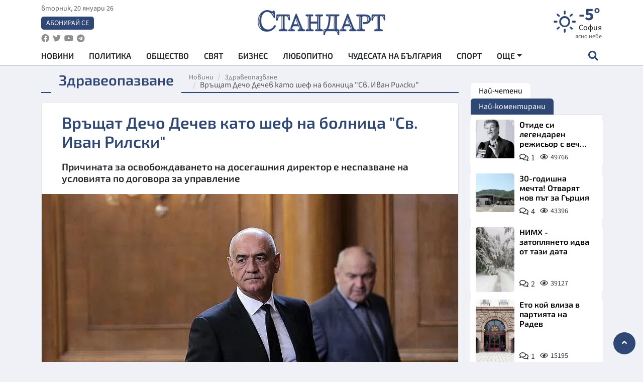

--- FILE ---
content_type: text/html; charset=utf-8
request_url: https://www.standartnews.com/balgariya-zdraveopazvane/vrshchat-decho-dechev-kato-shef-na-bolnitsa-sv-ivan-rilski-468388.html
body_size: 15591
content:
<!DOCTYPE html>
<html xmlns="https://www.w3.org/1999/xhtml" xml:lang="bg" lang="bg"
      prefix="og: https://ogp.me/ns# fb: https://ogp.me/ns/fb# article: https://ogp.me/ns/article#">
<head prefix="og: https://ogp.me/ns# fb: https://ogp.me/ns/fb#  article: https://ogp.me/ns/article#">

    <meta charset="utf-8" />
<meta http-equiv="Content-Type" content="text/html; charset=utf-8" />
<meta http-equiv="Content-Language" content="bg" />
<meta http-equiv="X-UA-Compatible" content="IE=edge">
<meta name="language" content="bulgarian" />
<meta name="country" content="Bulgaria"/>
<meta name="classification" content="Новини"/>
<meta name="owner" content="StandartNews.com - Последни новини от България и света"/>
<meta name="copyright" content="Copyright (c) by StandartNews.com - Последни новини от България и света"/>
<meta name="viewport" content="width=device-width, initial-scale=1.0">
<meta name="robots" content="index, follow, max-snippet:-1, max-image-preview:large, max-video-preview:-1" />
<meta name="googlebot" content="index, follow, max-snippet:-1, max-image-preview:large, max-video-preview:-1" />
<meta name="bingbot" content="index, follow, max-snippet:-1, max-image-preview:large, max-video-preview:-1" />
<meta name="revisit-after" content="1 hours" />
<title>Връщат Дечо Дечев като шеф на болница &quot;Св. Иван Рилски&quot; - Здравеопазване — Новини Стандарт</title>
<meta name="title" content="Връщат Дечо Дечев като шеф на болница &quot;Св. Иван Рилски&quot; - Здравеопазване — Новини Стандарт" />
<meta name="description" content="Причината за освобождаването на досегашния директор е неспазване на условията по договора за управление" />
<meta name="keywords" content="Дечо Дечев, Директор, Болница, Св. Иван Рилски" />
<meta name="news_keywords" content="Дечо Дечев, Директор, Болница, Св. Иван Рилски" />
<meta name="author" content="StandartNews.com">
<meta name="rating" content="general">
<meta name="DC.Publisher" content="https://www.standartnews.com"/>
<meta name="DC.Language" content="bg"/>
<meta name="Location" content="global"/>
<meta name="geo.region" content="BG" />


<meta name="audience" content="General"/>
<meta name="distribution" content="global">
<meta name="allow-search" content="yes"/>
<meta name="msnbot" content="robots-terms"/>
<meta name="mssmarttagspreventparsing" content="true"/>
<meta property="og:locale" content="bg_BG" />
<meta property="og:type" content="article" />
<meta property="og:title" content="Връщат Дечо Дечев като шеф на болница &quot;Св. Иван Рилски&quot; - Здравеопазване — Новини Стандарт" />
<meta property="twitter:title" content="Връщат Дечо Дечев като шеф на болница &quot;Св. Иван Рилски&quot; - Здравеопазване — Новини Стандарт"/>
<meta name="twitter:card" content="summary_large_image" />
<meta name="twitter:site" content="StandartNews.com" />
<meta name="identifier-URL" content="https://www.standartnews.com" />

<meta property="og:description" content="Причината за освобождаването на досегашния директор е неспазване на условията по договора за управление" />
<meta property="og:url" content="https://www.standartnews.com/balgariya-zdraveopazvane/vrshchat-decho-dechev-kato-shef-na-bolnitsa-sv-ivan-rilski-468388.html" />
<meta property="og:site_name" content="StandartNews.com" />
<meta property="fb:pages" content="173798699346835" />

<meta property="article:publisher" content="Екрит Медиа ООД" />

<meta property="article:author" content="StandartNews.com" />
<meta name="thumbnail" content="https://cdn.standartnews.com/media/123814/conversions/vrieshhat-deco-decev-kato-sef-na-bolnica-sv-ivan-rilski-og.jpg" />
<meta property="og:image" content="https://cdn.standartnews.com/media/123814/conversions/vrieshhat-deco-decev-kato-sef-na-bolnica-sv-ivan-rilski-og.jpg" />
<meta property="og:image:alt" content="Връщат Дечо Дечев като шеф на болница &quot;Св. Иван Рилски&quot; - Здравеопазване — Новини Стандарт" />
<meta property="og:image:width" content="1200" />
<meta property="og:image:height" content="630" />
<meta name="csrf-token" content="3sIg1Yiuvi1bog4RGazfPGgpKZH0IuGg22DkdB3i">


<link rel="canonical" href="https://www.standartnews.com/balgariya-zdraveopazvane/vrshchat-decho-dechev-kato-shef-na-bolnitsa-sv-ivan-rilski-468388.html" />
<link rel="alternate" hreflang="bg-BG" href="https://www.standartnews.com/balgariya-zdraveopazvane/vrshchat-decho-dechev-kato-shef-na-bolnitsa-sv-ivan-rilski-468388.html">

<meta property="article:tag" content="Дечо Дечев" />
<meta property="article:tag" content="Директор" />
<meta property="article:tag" content="Болница" />
<meta property="article:tag" content="Св. Иван Рилски" />


<link rel="preconnect" href="//www.google-analytics.com">
<link rel="preconnect" href="https://fonts.gstatic.com">
<link rel="preconnect" href="//securepubads.g.doubleclick.net" crossorigin />
<link rel="dns-prefetch" href="//www.googletagmanager.com" />
<link rel="dns-prefetch" href="//pagead2.googlesyndication.com" />
<link rel="preconnect" href="//tpc.googlesyndication.com" crossorigin />
<link rel="dns-prefetch" href="//onesignal.com" />
<link rel="dns-prefetch" href="//cdn.onesignal.com" />
<link rel="dns-prefetch" href="//connect.facebook.net" />
<link rel="dns-prefetch" href="//gabg.hit.gemius.pl" />
<link rel="dns-prefetch" href="//alt.adocean.pl" />

<link rel="dns-prefetch" href="//www.facebook.com">


<script src="https://cdn.onesignal.com/sdks/web/v16/OneSignalSDK.page.js" defer></script>
<script>
    window.OneSignalDeferred = window.OneSignalDeferred || [];
    OneSignalDeferred.push(async function(OneSignal) {
        await OneSignal.init({
            appId: "f55c7f27-9611-466b-80da-1fb263e77cac",
        });
    });
</script>

<script async src="https://pagead2.googlesyndication.com/pagead/js/adsbygoogle.js?client=ca-pub-6729132906796153"  crossorigin="anonymous"></script>
 
<meta name="facebook-domain-verification" content="l17rgpna63sjtkbhdkku0a1m6k8f0w" />

<!-- Google Tag Manager -->
<script>(function(w,d,s,l,i){w[l]=w[l]||[];w[l].push({'gtm.start':
new Date().getTime(),event:'gtm.js'});var f=d.getElementsByTagName(s)[0],
j=d.createElement(s),dl=l!='dataLayer'?'&l='+l:'';j.async=true;j.src=
'https://www.googletagmanager.com/gtm.js?id='+i+dl;f.parentNode.insertBefore(j,f);
})(window,document,'script','dataLayer','GTM-T77QSFV5');</script>
<!-- End Google Tag Manager -->

<script async src="https://securepubads.g.doubleclick.net/tag/js/gpt.js"></script>

<!-- GPT v4 -->
<script>
  window.googletag = window.googletag || {cmd: []};
  googletag.cmd.push(function() {
    const mapping = googletag.sizeMapping()
      .addSize([1024, 0], [[970, 90],[970, 250],[750, 300],[750, 100],[750, 200],[600, 250],[600, 300],[528, 300],[300, 120]])
      .addSize([0, 0], [[300, 250],[300, 600],[336, 600],[300, 120]])
      .build();
    // h01-top
    googletag.defineSlot('/5677910/h01', [[970, 90], [728, 90], [300, 250], [970, 250]], 'div-gpt-ad-1762250055399-0').addService(googletag.pubads());
    // h02-c
    googletag.defineSlot('/5677910/h02-c', [[300, 250], [728, 90], 'fluid', [300, 600], [970, 90], [970, 250]], 'div-gpt-ad-1757747746776-0').addService(googletag.pubads());
    // h03m
    googletag.defineSlot('/5677910/h03m', [[300, 250], [336, 280], 'fluid', [300, 100]], 'div-gpt-ad-1757747917389-0').addService(googletag.pubads());
    // h04-right
    googletag.defineSlot('/5677910/h04r', [[300, 100], [300, 250], [300, 300], [300, 600]], 'div-gpt-ad-1757950575263-0').addService(googletag.pubads());
    // h05-left
    googletag.defineSlot('/5677910/h05-l', [[300, 250], [336, 280], [600, 250], [600, 300], [750, 200], [300, 600], [750, 300], 'fluid', [528, 300], [336, 600], [750, 100]], 'div-gpt-ad-1758001641328-0').addService(googletag.pubads());
    // h06-sidebar
    googletag.defineSlot('/5677910/h06-l', [[300, 250], [300, 600]], 'div-gpt-ad-1758013781534-0').addService(googletag.pubads());
    // h07-left
    googletag.defineSlot('/5677910/h07-l', [[600, 250], [750, 100], 'fluid', [336, 600], [300, 600], [336, 280], [300, 250], [750, 200], [750, 300]], 'div-gpt-ad-1758020847632-0').addService(googletag.pubads());
    // h08-sidebar
    googletag.defineSlot('/5677910/h08-r', [[300, 250], [300, 600]], 'div-gpt-ad-1758179692938-0').addService(googletag.pubads());
    // h09-sidebar
    googletag.defineSlot('/5677910/h09-r', [[300, 250], [300, 600]], 'div-gpt-ad-1758185132347-0').addService(googletag.pubads());
    // i02-sb
    googletag.defineSlot('/5677910/gam-i02-sb', [[300, 250], [300, 600]], 'div-gpt-ad-1756995482170-0').defineSizeMapping(mapping).addService(googletag.pubads());
    // gam-i3-ia-m
    googletag.defineSlot('/5677910/gam-i3-ia-m', [[600, 250], [336, 600], [600, 300], [750, 100], [750, 300], [300, 600], [300, 250], [528, 300], [750, 200]], 'div-gpt-ad-1767714341978-0').defineSizeMapping(mapping).addService(googletag.pubads());
    // gam-i3-2-ia
    googletag.defineSlot('/5677910/gam-i3-2-ia', [[300, 600], [600, 250], [300, 250], [750, 200], [336, 280]], 'div-gpt-ad-1767713899905-0').defineSizeMapping(mapping).addService(googletag.pubads());
    // gam-i4-ua-m
    googletag.defineSlot('/5677910/gam-i4-ua-m', [[750, 100], [300, 250], [600, 300], [750, 200], [300, 600], [600, 250], [528, 300], [750, 300], [336, 600]], 'div-gpt-ad-1757141963961-0').defineSizeMapping(mapping).addService(googletag.pubads());
    // i07-l
    googletag.defineSlot('/5677910/i07-l', [[300, 250], 'fluid', [528, 300], [336, 280], [336, 600], [600, 300], [750, 200], [750, 100], [300, 600], [600, 250], [750, 300]], 'div-gpt-ad-1757319745812-0').defineSizeMapping(mapping).addService(googletag.pubads());
    googletag.pubads().enableSingleRequest();
    googletag.pubads().collapseEmptyDivs();
    googletag.enableServices();
  });
</script>



    <meta name="atdlayout" content="article">

    <script type="application/ld+json">
        {
            "@context":"https://schema.org",
    "@type":"Organization",
    "name":"Стандарт Нюз",
    "logo": {
        "@type": "ImageObject",
        "url": "https:\/\/www.standartnews.com\/build\/assets\/logo-BWKZEvMh.png"    },
    "email": "agency@standartnews.com",
    "description": "Информационна агенция Стандарт Нюз и вестник Стандарт | Новини, анализи, коментари, интервюта | Актуални вести от България и Света",
    "telephone": "+359879807727",
 		"url" : "https://www.standartnews.com",
   	"sameAs" : [
   		"https://news.google.com/publications/CAAqBwgKMM7DoAwwr-uwBA?ceid=BG:bg&oc=3",
  		"https://www.facebook.com/standartnews",
  		"https://twitter.com/StandartNewsBG",
  		"https://www.youtube.com/@Standart-News",
  		"https://t.me/StandartNewsBg"
  	]
}
    </script>

    <script type="application/ld+json">
        {
            "@context": "https://schema.org",
	"@type": "hentry",
	"entry-title": "Връщат Дечо Дечев като шеф на болница \"Св. Иван Рилски\"",
	"published": "2021-08-05T15:08:00+03:00",
	"updated": "2021-08-05T15:08:00+03:00"
}
    </script>


    <script type='application/ld+json'>
        {
          "@context": "https://schema.org",
  "@type": "NewsArticle",
  "mainEntityOfPage": {
    "@type": "WebPage",
    "@id": "https:\/\/www.standartnews.com\/balgariya-zdraveopazvane\/vrshchat-decho-dechev-kato-shef-na-bolnitsa-sv-ivan-rilski-468388.html"  },
  "isAccessibleForFree": true,
  "dateCreated": "2021-08-05T15:08:00+03:00",
  "datePublished": "2021-08-05T15:08:00+03:00",
  "dateModified": "2021-08-05T15:08:00+03:00",
  "inLanguage" : "bg-BG",
  "copyrightYear" : "2026",
  "keywords" : "\u0414\u0435\u0447\u043e \u0414\u0435\u0447\u0435\u0432, \u0414\u0438\u0440\u0435\u043a\u0442\u043e\u0440, \u0411\u043e\u043b\u043d\u0438\u0446\u0430, \u0421\u0432. \u0418\u0432\u0430\u043d \u0420\u0438\u043b\u0441\u043a\u0438",
  "url": "https:\/\/www.standartnews.com\/balgariya-zdraveopazvane\/vrshchat-decho-dechev-kato-shef-na-bolnitsa-sv-ivan-rilski-468388.html",
  "headline": "Връщат Дечо Дечев като шеф на болница \"Св. Иван Рилски\"",
  "description": "Причината за освобождаването на досегашния директор е неспазване на условията по договора за управление",
  "thumbnailUrl": "https:\/\/cdn.standartnews.com\/media\/123814\/conversions\/vrieshhat-deco-decev-kato-sef-na-bolnica-sv-ivan-rilski-og.jpg",
  "name": "Връщат Дечо Дечев като шеф на болница \"Св. Иван Рилски\"",
  "articleBody": "Д-р Дечо Дечев е новият стар директор на болница „Св. Иван Рилски“, съобщки бТВ, като цитира потвърждение на Министерството на здравеопазването. Дечев вече бе директор на болницата в предишни периоди. Информацията за рокадата се появи по-рано днес от служители на лечебното заведение. Според тях причината за освобождаването на досегашния директор д-р Антон Петков е неспазване на условията по договора за управление на болницата, неизгодна сделка за наем на съседна сграда, а бордът на директорите не е бил уведомяван за взетите решения. Вчера над 200 служители на УМБАЛ „Св. Иван Рилски“ се обърнаха с отворено писмо до президента, министър-председателя и здравния министър, в което обясняват, че лечебното заведение е подложено на „безпрецедентен натиск“. „Налице са опити да се дестабилизира една от най-добре работещите държавни болници в България. Правят се внушения за безразборно харчене на финансови средства и констатирани нарушения.“, се казва още в позицията, в която се и посочва, че УМБАЛ „Св. Иван Рилски“ е с добри финансови резултати. Във връзка с информацията за неизгоден договор за наем на съседна сграда, служителите на болницата обясняват, че тя е била предвидена за Център за лечение на исхемичен мозъчен инсулт, както и обучителен център към отделението. „Осигуряването на допълнително площи ще ни позволи да създадем Отделение за трансплантация на стволови клетки.“, пишат още медиците.",
  "author": {
    "@type": "Person",
    "name": "StandartNews.com",
    "url": "https:\/\/www.standartnews.com\/avtor\/agenciya-standart",
    "sameAs": [
		"https://news.google.com/publications/CAAqBwgKMM7DoAwwr-uwBA?ceid=BG:bg&oc=3",
  		"https://www.facebook.com/standartnews",
  		"https://twitter.com/StandartNewsBG",
  		"https://www.youtube.com/@Standart-News",
  		"https://t.me/StandartNewsBg"
    ]
  },
  "articleSection": [
                                    "България",
			"Здравеопазване"                            ],
        "image": {
          "@type": "ImageObject",
          "url": "https:\/\/cdn.standartnews.com\/media\/123814\/conversions\/vrieshhat-deco-decev-kato-sef-na-bolnica-sv-ivan-rilski-og.jpg",
          "width": 1200,
          "height": 630
        },
        "wordCount" : 215,
  "publisher": {
    "@type": "NewsMediaOrganization",
    "name": "Екрит Медиа ООД",
    "url": "https://www.standartnews.com",
    "logo": {
      "@type": "ImageObject",
      "url": "https:\/\/www.standartnews.com\/build\/assets\/logo-BWKZEvMh.png"    },
    "sameAs": [
      "https://www.facebook.com/standartnews",
      "https://twitter.com/StandartNewsBG"
    ]
  }
}
    </script>

    <script type="application/ld+json">
        {
           "@context": "https://schema.org",
	   "@type": "BreadcrumbList",
	   "itemListElement": [
		  {
			 "@type": "ListItem",
			 "position": 1,
			 "item": {
 			"@id": "https:\/\/www.standartnews.com",
				"name": "Новини"
			 }
		  },
		  {
			 "@type": "ListItem",
			 "position": 2,
			 "item": {
 			"@id": "https:\/\/www.standartnews.com\/balgariya-zdraveopazvane.html",
				"name": "Здравеопазване"			 }
		  }
	   ]
	}
    </script>


    <meta property="article:section" content="Здравеопазване"/>
    <meta property="article:published_time" content="2021-08-05T15:08:00+03:00"/>
    <meta property="article:modified_time" content="2021-08-05T15:08:00+03:00"/>
    <meta property="og:updated_time" content="2021-08-05T15:08:00+03:00"/>
    <meta property="og:image:secure_url" content="https://cdn.standartnews.com/media/123814/conversions/vrieshhat-deco-decev-kato-sef-na-bolnica-sv-ivan-rilski-og.jpg"/>
    <meta name="copyright" content="©️ Екрит Медиа ООД"/>
    <meta name="twitter:card" content="summary_large_image"/>
    <meta name="twitter:description" content="Причината за освобождаването на досегашния директор е неспазване на условията по договора за управление"/>
    <meta name="twitter:title" content="Връщат Дечо Дечев като шеф на болница &quot;Св. Иван Рилски&quot; - Здравеопазване — Новини Стандарт"/>
    <meta name="twitter:site" content="StandartNews.com"/>
    <meta name="twitter:image" content="https://cdn.standartnews.com/media/123814/conversions/vrieshhat-deco-decev-kato-sef-na-bolnica-sv-ivan-rilski-og.jpg"/>
    <meta name="twitter:image:alt" content="https://cdn.standartnews.com/media/123814/conversions/vrieshhat-deco-decev-kato-sef-na-bolnica-sv-ivan-rilski-og.jpg">
    <meta name="twitter:creator" content="@StandartNews.com"/>
    <meta name="contact" content="info@standartnews.com"/>

<link rel="icon" type="image/x-icon" href="https://www.standartnews.com/build/assets/favicon-BowyKsyV.ico">
<link rel="apple-touch-icon" sizes="57x57" href="https://www.standartnews.com/build/assets/apple-icon-57x57-DuwwO6yu.png">
<link rel="apple-touch-icon" sizes="60x60" href="https://www.standartnews.com/build/assets/apple-icon-60x60-DGuB3NRA.png">
<link rel="apple-touch-icon" sizes="72x72" href="https://www.standartnews.com/build/assets/apple-icon-72x72-CF8D2x95.png">
<link rel="apple-touch-icon" sizes="76x76" href="https://www.standartnews.com/build/assets/apple-icon-76x76-BZUsb_bb.png">
<link rel="apple-touch-icon" sizes="114x114" href="https://www.standartnews.com/build/assets/apple-icon-114x114-BuDGPFSc.png">
<link rel="apple-touch-icon" sizes="120x120" href="https://www.standartnews.com/build/assets/apple-icon-120x120-PcQmG1I7.png">
<link rel="apple-touch-icon" sizes="144x144" href="https://www.standartnews.com/build/assets/ms-icon-144x144-CEJ87v-O.png">
<link rel="apple-touch-icon" sizes="152x152" href="https://www.standartnews.com/build/assets/apple-icon-152x152-WRzrQ7XH.png">
<link rel="apple-touch-icon" sizes="180x180" href="https://www.standartnews.com/build/assets/apple-icon-180x180-CvFLIUzM.png">
<link rel="icon" type="image/png" sizes="32x32" href="https://www.standartnews.com/build/assets/favicon-32x32-C7msAGai.png">
<link rel="icon" type="image/png" sizes="16x16" href="https://www.standartnews.com/build/assets/favicon-16x16-Drifnk-4.png">
<meta name="msapplication-TileImage" content="https://www.standartnews.com/build/assets/ms-icon-144x144-CEJ87v-O.png">
<link rel="manifest" href="https://www.standartnews.com/build/assets/site-DImO3pJD.webmanifest">

<!--[if lt IE 9]>
<script>
document.createElement('header');
document.createElement('nav');
document.createElement('section');
document.createElement('article');
document.createElement('aside');
document.createElement('footer');
document.createElement('hgroup');
</script>
<![endif]-->


    <link rel="dns-prefetch" href="https://ads.standartnews.com">
    <link rel="preconnect" href="https://ads.standartnews.com" crossorigin/>

    <link rel="dns-prefetch" href="https://cdn.standartnews.com">
    <link rel="preconnect" href="https://cdn.standartnews.com" crossorigin>




    <link rel="preload" as="style" href="https://www.standartnews.com/build/assets/front-Dk8Eg5dK.css" /><link rel="preload" as="style" href="https://www.standartnews.com/build/assets/front-DkBSsmpK.css" /><link rel="modulepreload" as="script" href="https://www.standartnews.com/build/assets/front-C6RDu5z_.js" /><link rel="stylesheet" href="https://www.standartnews.com/build/assets/front-Dk8Eg5dK.css" data-navigate-track="reload" /><link rel="stylesheet" href="https://www.standartnews.com/build/assets/front-DkBSsmpK.css" data-navigate-track="reload" /><script type="module" src="https://www.standartnews.com/build/assets/front-C6RDu5z_.js" data-navigate-track="reload"></script>
    
</head>
<body>


<!-- Google Tag Manager (noscript) -->
<noscript>
    <iframe src="https://www.googletagmanager.com/ns.html?id=GTM-T77QSFV5"
            height="0" width="0" style="display:none;visibility:hidden"></iframe>
</noscript>
<!-- End Google Tag Manager (noscript) -->

<div class="sub-header">
        <center>
            <!-- Ad Server Javascript Tag - i00 -->
<script type='text/javascript'><!--//<![CDATA[
   var m3_u = (location.protocol=='https:'?'https://ads.standartnews.com/www/delivery/ajs.php':'http://ads.standartnews.com/www/delivery/ajs.php');
   var m3_r = Math.floor(Math.random()*99999999999);
   if (!document.MAX_used) document.MAX_used = ',';
   document.write ("<scr"+"ipt type='text/javascript' src='"+m3_u);
   document.write ("?zoneid=56&target=_blank");
   document.write ('&cb=' + m3_r);
   if (document.MAX_used != ',') document.write ("&exclude=" + document.MAX_used);
   document.write (document.charset ? '&charset='+document.charset : (document.characterSet ? '&charset='+document.characterSet : ''));
   document.write ("&loc=" + escape(window.location));
   if (document.referrer) document.write ("&referer=" + escape(document.referrer));
   if (document.context) document.write ("&context=" + escape(document.context));
   document.write ("'><\/scr"+"ipt>");
//]]>--></script><noscript><a href='https://ads.standartnews.com/www/delivery/ck.php?n=aaa93663&cb=INSERT_RANDOM_NUMBER_HERE' target='_blank'><img src='https://ads.standartnews.com/www/delivery/avw.php?zoneid=56&cb=INSERT_RANDOM_NUMBER_HERE&n=aaa93663' border='0' alt='' /></a></noscript>
        </center>
    </div>

<header id="header">
  <div class="container">
    <div class="header-top row">

      <div class="col-3 col-md-4">
        <div class="d-none d-md-flex h-100 justify-content-between flex-column align-items-start">
          <div class="date">вторник, 20 януари 26</div>
          <div class="subscribe"><a href="https://abonament.standartnews.com/" target="_blank" title="Абонирай се за вестник Стандарт " >Абонирай се</a></div>
          <div class="social-links">
            <ul class="social-list">
                            <li><a href="https://www.facebook.com/standartnews"  title="Последвайте StandartNews в Facebook" target="_blank" ><i class="fab fa-facebook"></i></a></li>
              
                            <li><a href="https://twitter.com/StandartNewsBG"  title="Последвайте StandartNews в Instagram" target="_blank"><i class="fab fa-twitter"></i></a></li>
              
                            <li><a href="https://www.youtube.com/@Standart-News" title="Последвайте StandartNews в YouTube" target="_blank"><i class="fab fa-youtube"></i></a></li>
              
              
                            <li><a href="https://t.me/StandartNewsBg"  title="Последвайте StandartNews в Telegram" target="_blank"><i class="fab fa-telegram"></i></a></li>
              
            </ul>
          </div>
        </div>

        <div class="d-flex d-md-none h-100 align-items-center">
          <button aria-label="mobile navigation" class="d-block d-md-none burger-bnt swipe-menu-btn">
           <i class="fas fa-bars"></i>
          </button>
        </div>
      </div>

      <div class="col-6 col-md-4 text-center logo">
        <a href="https://www.standartnews.com" title="" >
          <img src="https://www.standartnews.com/build/assets/logo-BWKZEvMh.png" width="305" height="60" title="StandartNews.com" alt="Стандарт Нюз" />
        </a>
      </div>

      <div class="col-3 col-md-4">

        <div id="weather-header" class="d-none d-md-flex h-100 ">
                    <div>
            <div class=" weather  flex-column justify-content-center">
                <div class="d-flex mb-1 justify-content-center">
                    <i class="icon wi wi-day-sunny"></i>
                    <div>
                      <div class="temp">-5°</div>
                      <div class="city">София</div>
                    </div>
                </div>
                <div class="condition-text">ясно небе</div>
            </div>
          </div>
                    <div>
            <div class=" weather  flex-column justify-content-center">
                <div class="d-flex mb-1 justify-content-center">
                    <i class="icon wi wi-day-sunny"></i>
                    <div>
                      <div class="temp">-7°</div>
                      <div class="city">Пловдив</div>
                    </div>
                </div>
                <div class="condition-text">ясно небе</div>
            </div>
          </div>
                    <div>
            <div class=" weather  flex-column justify-content-center">
                <div class="d-flex mb-1 justify-content-center">
                    <i class="icon wi wi-day-sunny"></i>
                    <div>
                      <div class="temp">-7°</div>
                      <div class="city">Варна</div>
                    </div>
                </div>
                <div class="condition-text">ясно небе</div>
            </div>
          </div>
                    <div>
            <div class=" weather  flex-column justify-content-center">
                <div class="d-flex mb-1 justify-content-center">
                    <i class="icon wi wi-cloud"></i>
                    <div>
                      <div class="temp">-6°</div>
                      <div class="city">Бургас</div>
                    </div>
                </div>
                <div class="condition-text">предимно ясно</div>
            </div>
          </div>
                    <div>
            <div class=" weather  flex-column justify-content-center">
                <div class="d-flex mb-1 justify-content-center">
                    <i class="icon wi wi-day-sunny"></i>
                    <div>
                      <div class="temp">-7°</div>
                      <div class="city">Русе</div>
                    </div>
                </div>
                <div class="condition-text">ясно небе</div>
            </div>
          </div>
                    <div>
            <div class=" weather  flex-column justify-content-center">
                <div class="d-flex mb-1 justify-content-center">
                    <i class="icon wi wi-day-sunny"></i>
                    <div>
                      <div class="temp">-8°</div>
                      <div class="city">Стара Загора</div>
                    </div>
                </div>
                <div class="condition-text">ясно небе</div>
            </div>
          </div>
                    <div>
            <div class=" weather  flex-column justify-content-center">
                <div class="d-flex mb-1 justify-content-center">
                    <i class="icon wi wi-day-sunny"></i>
                    <div>
                      <div class="temp">-7°</div>
                      <div class="city">Плевен</div>
                    </div>
                </div>
                <div class="condition-text">ясно небе</div>
            </div>
          </div>
                    <div>
            <div class=" weather  flex-column justify-content-center">
                <div class="d-flex mb-1 justify-content-center">
                    <i class="icon wi wi-cloudy"></i>
                    <div>
                      <div class="temp">-9°</div>
                      <div class="city">Сливен</div>
                    </div>
                </div>
                <div class="condition-text">разкъсана облачност</div>
            </div>
          </div>
                    <div>
            <div class=" weather  flex-column justify-content-center">
                <div class="d-flex mb-1 justify-content-center">
                    <i class="icon wi wi-cloudy"></i>
                    <div>
                      <div class="temp">-10°</div>
                      <div class="city">Добрич</div>
                    </div>
                </div>
                <div class="condition-text">предимно облачно</div>
            </div>
          </div>
                    <div>
            <div class=" weather  flex-column justify-content-center">
                <div class="d-flex mb-1 justify-content-center">
                    <i class="icon wi wi-cloud"></i>
                    <div>
                      <div class="temp">-8°</div>
                      <div class="city">Шумен</div>
                    </div>
                </div>
                <div class="condition-text">предимно ясно</div>
            </div>
          </div>
                    <div>
            <div class=" weather  flex-column justify-content-center">
                <div class="d-flex mb-1 justify-content-center">
                    <i class="icon wi wi-day-sunny"></i>
                    <div>
                      <div class="temp">-6°</div>
                      <div class="city">Перник</div>
                    </div>
                </div>
                <div class="condition-text">ясно небе</div>
            </div>
          </div>
                  </div>


        <div class="d-flex d-md-none search-btn h-100  justify-content-end">
          <button aria-label="open search form" class="d-block d-md-none">
           <i class="fas fa-search"></i>
           <i class="fas fa-times"></i>
          </button>

        </div>

      </div>

    </div>


    <div class="d-none d-md-flex ">
      <nav class="main-nav" itemscope="" itemtype="https://schema.org/SiteNavigationElement" >
        <div class="collapse navbar-collapse d-none d-md-block">
          <ul class="navbar-nav main-menu d-none d-md-block">
                                  <li class="nav-item nav-item-0  " itemprop="name">
              <a  class="nav-link   " href="/" target="" title="Новини" itemprop="url" >Новини</a>

              
              
                          </li>
                        <li class="nav-item nav-item-1  " itemprop="name">
              <a  class="nav-link   " href="/balgariya-politika.html" target="" title="Политика" itemprop="url" >Политика</a>

              
                          </li>
                        <li class="nav-item nav-item-2  " itemprop="name">
              <a  class="nav-link   " href="/balgariya-obshtestvo.html" target="" title="Общество" itemprop="url" >Общество</a>

              
                          </li>
                        <li class="nav-item nav-item-3  " itemprop="name">
              <a  class="nav-link   " href="/svyat.html" target="" title="Свят" itemprop="url" >Свят</a>

              
                          </li>
                        <li class="nav-item nav-item-4  " itemprop="name">
              <a  class="nav-link   " href="/biznes.html" target="" title="Бизнес" itemprop="url" >Бизнес</a>

              
                          </li>
                        <li class="nav-item nav-item-5  " itemprop="name">
              <a  class="nav-link   " href="/lifestyle-lyubopitno.html" target="" title="Любопитно" itemprop="url" >Любопитно</a>

              
                          </li>
                        <li class="nav-item nav-item-6  " itemprop="name">
              <a  class="nav-link   " href="/chudesata-na-balgariya.html" target="" title="Чудесата на България" itemprop="url" >Чудесата на България</a>

              
                          </li>
                        <li class="nav-item nav-item-7  " itemprop="name">
              <a  class="nav-link   " href="/sport.html" target="" title="Спорт" itemprop="url" >Спорт</a>

              
                          </li>
                        <li class="nav-item nav-item-8  " itemprop="name">
              <a  class="nav-link   " href="/podcast.html" target="" title="Подкаст" itemprop="url" >Подкаст</a>

              
                          </li>
                        <li class="nav-item nav-item-9  " itemprop="name">
              <a  class="nav-link   " href="/regionalni.html" target="" title="Регионални" itemprop="url" >Регионални</a>

              
                          </li>
                        <li class="nav-item nav-item-10  " itemprop="name">
              <a  class="nav-link   " href="/vestnik-standart.html" target="" title="Вестник Стандарт" itemprop="url" >Вестник Стандарт</a>

              
                          </li>
                        <li class="nav-item nav-item-11  " itemprop="name">
              <a  class="nav-link   " href="/mladezhka-akademiya-chudesata-na-balgariya.html" target="" title="Младежка академия &quot;Чудесата на България&quot;" itemprop="url" >Младежка академия &quot;Чудесата на България&quot;</a>

              
                          </li>
                        <li class="nav-item nav-item-12  " itemprop="name">
              <a  class="nav-link   " href="/zdrave.html" target="" title="Здраве" itemprop="url" >Здраве</a>

              
                          </li>
                        <li class="nav-item nav-item-13  " itemprop="name">
              <a  class="nav-link   " href="/balgariya-obrazovanie.html" target="" title="Образование" itemprop="url" >Образование</a>

              
                          </li>
                        <li class="nav-item nav-item-14  " itemprop="name">
              <a  class="nav-link   " href="/moyat-grad.html" target="" title="Моят град" itemprop="url" >Моят град</a>

              
                          </li>
                        <li class="nav-item nav-item-15  " itemprop="name">
              <a  class="nav-link   " href="/tekhnologii.html" target="" title="Технологии" itemprop="url" >Технологии</a>

              
                          </li>
                        <li class="nav-item nav-item-16  " itemprop="name">
              <a  class="nav-link   " href="/da-na-blgarskata-khrana.html" target="" title="ДА!На българската храна" itemprop="url" >ДА!На българската храна</a>

              
                          </li>
                        <li class="nav-item nav-item-17  " itemprop="name">
              <a  class="nav-link   " href="/da-na-blgarskata-ikonomika.html" target="" title="ДА! На българската икономика" itemprop="url" >ДА! На българската икономика</a>

              
                          </li>
                        <li class="nav-item nav-item-18  " itemprop="name">
              <a  class="nav-link   " href="/kultura.html" target="" title="Култура" itemprop="url" >Култура</a>

              
                          </li>
                        <li class="nav-item nav-item-19  " itemprop="name">
              <a  class="nav-link   " href="/balgariya-pravosudie.html" target="" title="Правосъдие" itemprop="url" >Правосъдие</a>

              
                          </li>
                        <li class="nav-item nav-item-20  " itemprop="name">
              <a  class="nav-link   " href="/balgariya-krimi.html" target="" title="Крими" itemprop="url" >Крими</a>

              
                          </li>
                        <li class="nav-item nav-item-21  " itemprop="name">
              <a  class="nav-link   " href="/kiberzashchitnitsi.html" target="" title="Киберзащитници" itemprop="url" >Киберзащитници</a>

              
                          </li>
                        <li class="nav-item nav-item-22  " itemprop="name">
              <a  class="nav-link   " href="/vyara.html" target="" title="Вяра" itemprop="url" >Вяра</a>

              
                          </li>
                        <li class="nav-item nav-item-23  " itemprop="name">
              <a  class="nav-link   " href="/malki-obyavi.html" target="" title="Обяви" itemprop="url" >Обяви</a>

              
                          </li>
                        <li class="nav-item nav-item-24  " itemprop="name">
              <a  class="nav-link   " href="/voynata-v-ukrayna.html" target="" title="Войната в Украйна" itemprop="url" >Войната в Украйна</a>

              
                          </li>
                                  <li class="nav-item more dropdown">
              <span class="nav-link dropdown-toggle">Още</span>
              <ul class="dropdown-menu"></ul>
            </li>
          </ul>
        </div>
      </nav>

      <div class="search-icon  search-btn">
        <button aria-label="open search form" class="h-100">
          <i class="fas fa-search"></i>
          <i class="fas fa-times"></i>
        </button>
      </div>
    </div>


  </div>

  <div id="mobile-nav" class="d-md-none">

    <div class="header">
      <a href="https://www.standartnews.com">
        <img src="https://www.standartnews.com/build/assets/logo-white-C2sOev6b.png" width="305" height="60" alt="Стандарт" title="Standart News" >
      </a>
    </div>

    <button aria-label="close search form" class="close-btn">
      <i class="fas fa-times"></i>
    </button>

    <ul class="navbar-nav mobile-menu">
                <li class="nav-item nav-item-0    "><a class="nav-link" href="/" target="" title="Начална страница">Новини</a>

        
      </li>
            <li class="nav-item nav-item-1    "><a class="nav-link" href="/balgariya-politika.html" target="" title="Политика">Политика</a>

        
      </li>
            <li class="nav-item nav-item-2    "><a class="nav-link" href="/balgariya-obshtestvo.html" target="" title="Общество">Общество</a>

        
      </li>
            <li class="nav-item nav-item-3    "><a class="nav-link" href="/podcast.html" target="" title="Подкаст">Подкаст</a>

        
      </li>
            <li class="nav-item nav-item-4    "><a class="nav-link" href="/biznes.html" target="" title="Бизнес">Бизнес</a>

        
      </li>
            <li class="nav-item nav-item-5    "><a class="nav-link" href="/svyat.html" target="" title="Свят">Свят</a>

        
      </li>
            <li class="nav-item nav-item-6    "><a class="nav-link" href="/lifestyle-lyubopitno.html" target="" title="Любопитно">Любопитно</a>

        
      </li>
            <li class="nav-item nav-item-7    "><a class="nav-link" href="/lifestyle.html" target="" title="Лайфстайл">Лайфстайл</a>

        
      </li>
            <li class="nav-item nav-item-8    "><a class="nav-link" href="/sport.html" target="" title="Спорт">Спорт</a>

        
      </li>
            <li class="nav-item nav-item-9    "><a class="nav-link" href="/regionalni.html" target="" title="Регионални">Регионални</a>

        
      </li>
            <li class="nav-item nav-item-10    "><a class="nav-link" href="/chudesata-na-balgariya.html" target="" title="Чудесата на България">Чудесата на България</a>

        
      </li>
            <li class="nav-item nav-item-11    "><a class="nav-link" href="/mladezhka-akademiya-chudesata-na-balgariya.html" target="" title="Младежка академия &quot;Чудесата на България&quot;">Младежка академия &quot;Чудесата на България&quot;</a>

        
      </li>
            <li class="nav-item nav-item-12    "><a class="nav-link" href="/vestnik-standart.html" target="" title="Вестник &quot;Стандарт&quot;">Вестник &quot;Стандарт&quot;</a>

        
      </li>
            <li class="nav-item nav-item-13    "><a class="nav-link" href="/zdrave.html" target="" title="Здраве">Здраве</a>

        
      </li>
            <li class="nav-item nav-item-14    "><a class="nav-link" href="/balgariya-obrazovanie.html" target="" title="Образование">Образование</a>

        
      </li>
            <li class="nav-item nav-item-15    "><a class="nav-link" href="/moyat-grad.html" target="" title="Моят град">Моят град</a>

        
      </li>
            <li class="nav-item nav-item-16    "><a class="nav-link" href="/da-na-blgarskata-khrana.html" target="" title="ДА! На българската храна">ДА! На българската храна</a>

        
      </li>
            <li class="nav-item nav-item-17    "><a class="nav-link" href="/da-na-blgarskata-ikonomika.html" target="" title="ДА! На българската икономика">ДА! На българската икономика</a>

        
      </li>
            <li class="nav-item nav-item-18    "><a class="nav-link" href="/kultura.html" target="" title="Култура">Култура</a>

        
      </li>
            <li class="nav-item nav-item-19    "><a class="nav-link" href="/tekhnologii.html" target="" title="Технологии">Технологии</a>

        
      </li>
            <li class="nav-item nav-item-20    "><a class="nav-link" href="/balgariya-pravosudie.html" target="" title="Правосъдие">Правосъдие</a>

        
      </li>
            <li class="nav-item nav-item-21    "><a class="nav-link" href="/balgariya-krimi.html" target="" title="Крими">Крими</a>

        
      </li>
            <li class="nav-item nav-item-22    "><a class="nav-link" href="/kiberzashchitnitsi.html" target="" title="Киберзащитници">Киберзащитници</a>

        
      </li>
            <li class="nav-item nav-item-23    "><a class="nav-link" href="/vyara.html" target="" title="Вяра">Вяра</a>

        
      </li>
            <li class="nav-item nav-item-24    "><a class="nav-link" href="/malki-obyavi.html" target="" title="Малки обяви">Малки обяви</a>

        
      </li>
          

    </ul>

    <div class="footer">
      <ul class="social-list">
                <li><a href="https://www.facebook.com/standartnews" title="Последвайте StandartNews в Facebook" target="_blank" ><i class="fab fa-facebook"></i></a></li>
        
                <li><a href="https://twitter.com/StandartNewsBG" title="Последвайте StandartNews в X" target="_blank"><i class="fab fa-twitter"></i></a></li>
        
                <li><a href="https://www.youtube.com/@Standart-News" title="Последвайте StandartNews в YouTube" target="_blank"><i class="fab fa-youtube"></i></a></li>
        
        
                <li><a href="https://t.me/StandartNewsBg" title="Последвайте StandartNews в Telegram" target="_blank"><i class="fab fa-telegram"></i></a></li>
              </ul>
    </div>
  </div>

  <div class="form-container" id="search-form">
    <form method="GET" action="https://www.standartnews.com/search" accept-charset="UTF-8">
    <div class="container">
      <div class="row">
        <div class="col-12 d-flex">

          <input placeholder="Търси..." name="q" type="text">

          <button aria-label="submit search form" class="search-submit-btn">
            <i class="fas fa-search"></i>
          </button>

          </form>
        </div>


      </div>
    </div>
  </div>


</header>

<main id="main">

    








    <section id="article-page">
        <div class="container">
            <div class="row">

                <div class="col-12 col-lg-8 col-xl-9 ">
                    <div class="row">
                        <div class="col-12">
                            <div class="header-section inside">

                                <a href="https://www.standartnews.com/balgariya-zdraveopazvane.html" class="section-title"
                                   title="Още от Здравеопазване">
                                    <span class="title">Здравеопазване</span></a>

                                <nav class="breadcrumb-nav" aria-label="Breadcrumb" role="navigation">
  <ol class="breadcrumb">
  		  		    	<li class="breadcrumb-item"><a href="https://www.standartnews.com" title="Новини">Новини</a></li>
	        	  		    	<li class="breadcrumb-item"><a href="https://www.standartnews.com/balgariya-zdraveopazvane.html" title="Здравеопазване">Здравеопазване</a></li>
	        	  	
						<li class="breadcrumb-item active" aria-current="page"><span>Връщат Дечо Дечев като шеф на болница &quot;Св. Иван Рилски&quot;</span></li> 
					      
  </ol>
</nav>  



                            </div>
                        </div>

                        <div class="col-12">

                            <article id="article" itemscope itemtype="https://schema.org/NewsArticle">
                                <h1 class="title" itemprop="headline name">Връщат Дечо Дечев като шеф на болница &quot;Св. Иван Рилски&quot;</h1>

                                                                    <h2 class="subtitle" itemprop="alternativeHeadline">Причината за освобождаването на досегашния директор е неспазване на условията по договора за управление</h2>
                                

                                

                                

                                
                                
                                
                                
                                
                                
                                
                                
                                
                                

                                
                                
                                
                                
                                
                                
                                

                                
                                
                                

                                
                                
                                
                                
                                
                                
                                

                                                                    <div class="post-thumbnail">
                                        <figure class="responsive" itemprop="image" itemscope itemtype="https://schema.org/ImageObject"><picture><source type="image/webp" media="(max-width: 200px)" srcset="https://cdn.standartnews.com/media/123814/responsive-images/vrieshhat-deco-decev-kato-sef-na-bolnica-sv-ivan-rilski___responsive_200_135.webp"><source type="image/webp" media="(max-width: 360px)" srcset="https://cdn.standartnews.com/media/123814/responsive-images/vrieshhat-deco-decev-kato-sef-na-bolnica-sv-ivan-rilski___responsive_360_243.webp"><source type="image/webp" media="(max-width: 480px)" srcset="https://cdn.standartnews.com/media/123814/responsive-images/vrieshhat-deco-decev-kato-sef-na-bolnica-sv-ivan-rilski___responsive_480_324.webp"><source type="image/webp" media="(max-width: 640px)" srcset="https://cdn.standartnews.com/media/123814/responsive-images/vrieshhat-deco-decev-kato-sef-na-bolnica-sv-ivan-rilski___responsive_640_432.webp"><source type="image/webp" media="(max-width: 810px)" srcset="https://cdn.standartnews.com/media/123814/responsive-images/vrieshhat-deco-decev-kato-sef-na-bolnica-sv-ivan-rilski___responsive_810_547.webp"><img alt="Връщат Дечо Дечев като шеф на болница &quot;Св. Иван Рилски&quot;" loading="eager" decoding="async" fetchpriority="high" src="https://cdn.standartnews.com/media/123814/responsive-images/vrieshhat-deco-decev-kato-sef-na-bolnica-sv-ivan-rilski___responsive_810_547.webp" sizes="100vw"><meta itemprop="contentUrl" content="https://cdn.standartnews.com/media/123814/responsive-images/vrieshhat-deco-decev-kato-sef-na-bolnica-sv-ivan-rilski___responsive_810_547.webp"></picture></figure>
                                    </div>
                                

                                <div class="post-meta">
                                    <div class="post-date">
                                        <i class="far fa-clock"></i> 05 авг 21 | 15:08
                                        <div class="d-none">
                                            <time itemprop="datePublished"
                                                  content="2021-08-05T15:08:00+03:00"
                                                  datetime="2021-08-05T15:08:00+03:00">05 авг 21 | 15:08</time>
                                            <meta itemprop="dateModified"
                                                  content="2021-08-05T15:08:00+03:00"/>
                                        </div>
                                    </div>

                                                                            <div>
                                            <button class="scrollToCommentsButton"
                                                    data-target="comment-form">
                                                <i class="far fa-comments"></i> 0 <span
                                                        class="d-none d-md-inline">коментара</span>
                                            </button>
                                        </div>
                                    
                                    <div>
                                        <i class="far fa-eye"></i> 2393

                                        <div class="d-none">
                                            <script>

                                                async function fetchData(url) {
                                                    try {
                                                        const response = await fetch(url);
                                                        if (!response.ok) {
                                                            throw new Error('Network response was not ok');
                                                        }
                                                        const data = await response.json();
                                                    } catch (error) {
                                                        console.error('There was a problem with the fetch operation:', error);
                                                    }
                                                }

                                                fetchData('https://www.standartnews.com/article/views?id=468388');
                                            </script>
                                        </div>


                                    </div>

                                                                            <div class="d-none d-md-block"><i
                                                    class="far fa-user-circle"></i> Иво Иванов, сн. БТА архив
                                        </div>
                                    
                                </div>

                                <div class="post-content" itemprop="articleBody">
                                    <p>Д-р Дечо Дечев е новият стар директор на болница „Св. Иван Рилски“, съобщки бТВ, като цитира потвърждение на Министерството на здравеопазването. Дечев вече бе директор на болницата в предишни периоди.</p>

<p>Информацията за рокадата се появи по-рано днес от служители на лечебното заведение. Според тях причината за освобождаването на досегашния директор д-р Антон Петков е неспазване на условията по договора за управление на болницата, неизгодна сделка за наем на съседна сграда, а бордът на директорите не е бил уведомяван за взетите решения.</p><div class="ads text-center"><!-- Ad Server Javascript Tag - i03 in Article -->
<script type='text/javascript'><!--//<![CDATA[
   var m3_u = (location.protocol=='https:'?'https://ads.standartnews.com/www/delivery/ajs.php':'http://ads.standartnews.com/www/delivery/ajs.php');
   var m3_r = Math.floor(Math.random()*99999999999);
   if (!document.MAX_used) document.MAX_used = ',';
   document.write ("<scr"+"ipt type='text/javascript' src='"+m3_u);
   document.write ("?zoneid=41&target=_blank");
   document.write ('&cb=' + m3_r);
   if (document.MAX_used != ',') document.write ("&exclude=" + document.MAX_used);
   document.write (document.charset ? '&charset='+document.charset : (document.characterSet ? '&charset='+document.characterSet : ''));
   document.write ("&loc=" + escape(window.location));
   if (document.referrer) document.write ("&referer=" + escape(document.referrer));
   if (document.context) document.write ("&context=" + escape(document.context));
   document.write ("'><\/scr"+"ipt>");
//]]>--></script><noscript><a href='https://ads.standartnews.com/www/delivery/ck.php?n=aaa93663&cb=INSERT_RANDOM_NUMBER_HERE' target='_blank'><img src='https://ads.standartnews.com/www/delivery/avw.php?zoneid=41&cb=INSERT_RANDOM_NUMBER_HERE&n=aaa93663' border='0' alt='' /></a></noscript>
</div>

<p>Вчера над 200 служители на УМБАЛ „Св. Иван Рилски“ се обърнаха с отворено писмо до президента, министър-председателя и здравния министър, в което обясняват, че лечебното заведение е подложено на „безпрецедентен натиск“. „Налице са опити да се дестабилизира една от най-добре работещите държавни болници в България. Правят се внушения за безразборно харчене на финансови средства и констатирани нарушения.“, се казва още в позицията, в която се и посочва, че УМБАЛ „Св. Иван Рилски“ е с добри финансови резултати.</p>

<p>Във връзка с информацията за неизгоден договор за наем на съседна сграда, служителите на болницата обясняват, че тя е била предвидена за Център за лечение на исхемичен мозъчен инсулт, както и обучителен център към отделението. „Осигуряването на допълнително площи ще ни позволи да създадем Отделение за трансплантация на стволови клетки.“, пишат още медиците.</p>

                                    <p>Последвайте ни в <a
                                                href="https://news.google.com/publications/CAAqBwgKMM7DoAwwr-uwBA?ceid=BG:bg&oc=3"
                                                rel="nofollow" target="_blank" title="Google News Showcase">Google News
                                            Showcase</a> за важните новини</p>

                                    <p>Вижте всички <a href="/" title="актуални новини">актуални новини</a> от
                                        Standartnews.com</p>

                                </div>

                                <div class="tags-container">
        <span><i class="fas fa-tags"></i> Тагове:</span>
        <ul class="tags-list">
                                                <li><a href="https://www.standartnews.com/tag/decho-dechev">Дечо Дечев</a></li>
                                                                <li><a href="https://www.standartnews.com/tag/direktor">Директор</a></li>
                                                                <li><a href="https://www.standartnews.com/tag/bolnica">Болница</a></li>
                                                                <li><a href="https://www.standartnews.com/tag/sv-ivan-rilski">Св. Иван Рилски</a></li>
                                    </ul>
    </div>


                                <div class="article-bottom row ">

                                                                            <div class="author-container mb-4 col-12 col-md-6">

                                            <a href="https://www.standartnews.com/avtor/agenciya-standart"
                                               title="Всички статии от Иво Иванов, сн. БТА архив"
                                               class="author-avatar">
                                                <i class="far fa-user"></i>
                                            </a>

                                            <div class="author-text">
                                                <span>Автор</span>

                                                <a href="https://www.standartnews.com/avtor/agenciya-standart"
                                                   title="Всички статии от Иво Иванов, сн. БТА архив">Иво Иванов, сн. БТА архив</a>

                                            </div>
                                        </div>
                                    
                                    <div class="social-comment-container mb-4 col-12 col-md-6 d-flex flex-column">

                                        <div class="social-list">
                                            <span>Сподели: </span>
                                            <ul  class="">
	<!--li><button class="native-share-btn" href=""><i class="fas fa-share-alt"></i></button></li -->  
	<li><a href="javascript:window.open('https://www.facebook.com/sharer/sharer.php?u=https://www.standartnews.com/balgariya-zdraveopazvane/vrshchat-decho-dechev-kato-shef-na-bolnitsa-sv-ivan-rilski-468388.html', '_blank', 'width=600,height=300');void(0);" title="Сподели във Facebook"  rel="nofollow" class="facebook-btn"><i class="fab fa-facebook-f"></i></a></li>
	<li><a class="twitter-btn" href="javascript:window.open('https://twitter.com/intent/tweet?text=https://www.standartnews.com/balgariya-zdraveopazvane/vrshchat-decho-dechev-kato-shef-na-bolnitsa-sv-ivan-rilski-468388.html', '_blank', 'width=600,height=300');void(0);"  title="Сподел в Twitter" rel="nofollow"  ><i class="fab fa-twitter" target="_blank"  rel="noreferrer" ></i></a></li>
	<li><a class="viber-btn" href="viber://forward?text=https://www.standartnews.com/balgariya-zdraveopazvane/vrshchat-decho-dechev-kato-shef-na-bolnitsa-sv-ivan-rilski-468388.html" rel="nofollow" title="Сподели във Viber"  ><i class="fab fa-viber"></i></a></li>
	<li><a class="telegram-btn" href="https://t.me/share/url?url=https://www.standartnews.com/balgariya-zdraveopazvane/vrshchat-decho-dechev-kato-shef-na-bolnitsa-sv-ivan-rilski-468388.html&text=Връщат Дечо Дечев като шеф на болница &quot;Св. Иван Рилски&quot;" target="_blank"  rel="nofollow" title="Сподели в Telegram"><i class="fab fa-telegram-plane"></i></a></li>
	<li><a class="whatsapp-btn" href="whatsapp://send?text=https://www.standartnews.com/balgariya-zdraveopazvane/vrshchat-decho-dechev-kato-shef-na-bolnitsa-sv-ivan-rilski-468388.html"  target="_blank" title="Сподел в WhatsApp" rel="nofollow"  ><i class="fab fa-whatsapp"></i></a></li>
</ul>                                        </div>


                                        
                                            <div class="comments-btns">
                                                <button class="btn go-comment scrollToCommentsButton "
                                                        data-target="comment-form"><i class="far fa-comment-dots"></i>
                                                    Коментирай
                                                </button>

                                                
                                            </div>

                                        
                                    </div>
                                </div>

                            </article>

                            <div class="ads-container">
                                <center>
                                    <!-- Ad Server Javascript Tag - i04 -->
<script type='text/javascript'><!--//<![CDATA[
   var m3_u = (location.protocol=='https:'?'https://ads.standartnews.com/www/delivery/ajs.php':'http://ads.standartnews.com/www/delivery/ajs.php');
   var m3_r = Math.floor(Math.random()*99999999999);
   if (!document.MAX_used) document.MAX_used = ',';
   document.write ("<scr"+"ipt type='text/javascript' src='"+m3_u);
   document.write ("?zoneid=15&target=_blank");
   document.write ('&cb=' + m3_r);
   if (document.MAX_used != ',') document.write ("&exclude=" + document.MAX_used);
   document.write (document.charset ? '&charset='+document.charset : (document.characterSet ? '&charset='+document.characterSet : ''));
   document.write ("&loc=" + escape(window.location));
   if (document.referrer) document.write ("&referer=" + escape(document.referrer));
   if (document.context) document.write ("&context=" + escape(document.context));
   document.write ("'><\/scr"+"ipt>");
//]]>--></script><noscript><a href='https://ads.standartnews.com/www/delivery/ck.php?n=aaa93663&cb=INSERT_RANDOM_NUMBER_HERE' target='_blank'><img src='https://ads.standartnews.com/www/delivery/avw.php?zoneid=15&cb=INSERT_RANDOM_NUMBER_HERE&n=aaa93663' border='0' alt='' /></a></noscript>
                                </center>
                            </div>

                            <!-- GeoZo -->




                            
                            <section class="section-box mb-4" id="more-from-section">
	<div class="row">
		<div class="col-12">
			<div class="header-section">
				<a href="https://www.standartnews.com/balgariya-zdraveopazvane.html" title="Виж още статии от Здравеопазване" class="section-title"><span class="title">Още от Здравеопазване</span></a>
			</div>
		</div>

		 
		<div class="col-12 col-sm-6 col-md-6 col-lg-6  col-xl-4 "> 
			<article class="article-box  style1 ">
        <div class="post-wrapper">

            <div class="post-thumbnail">
                <a href="https://www.standartnews.com/balgariya-zdraveopazvane/senzacionna-zaplata-za-medicinskite-sestri-612713.html"
                   title="Сензационна заплата за медицинските сестри!" title="Сензационна заплата за медицинските сестри!" class="img-ratio43 ">
                    
                    
                    
                    
                    
                    

                    

                    

                    
                    
                    
                                            <figure class="responsive" itemprop="image" itemscope itemtype="https://schema.org/ImageObject"><picture><source type="image/webp" media="(max-width: 992px)" srcset="https://cdn.standartnews.com/media/413155/responsive-images/medicinska-sestra-izxvierli-biebrek-po-greska___responsive_480_320.webp"><source type="image/webp" media="(max-width: 1400px)" srcset="https://cdn.standartnews.com/media/413155/responsive-images/medicinska-sestra-izxvierli-biebrek-po-greska___responsive_640_427.webp"><img alt="Сензационна заплата за медицинските сестри!" loading="lazy" decoding="async" fetchpriority="low" src="https://cdn.standartnews.com/media/413155/responsive-images/medicinska-sestra-izxvierli-biebrek-po-greska___responsive_640_427.webp" sizes="100vw"><meta itemprop="contentUrl" content="https://cdn.standartnews.com/media/413155/responsive-images/medicinska-sestra-izxvierli-biebrek-po-greska___responsive_640_427.webp"></picture></figure>
                                    </a>
            </div>

            <div class="post-content">

                <a href="https://www.standartnews.com/balgariya-zdraveopazvane/senzacionna-zaplata-za-medicinskite-sestri-612713.html"
                   title="Сензационна заплата за медицинските сестри!" title="Сензационна заплата за медицинските сестри!">
                    <h3 class
                    ="post-title">Сензационна заплата за медицинските сестри!</h3>
                </a>

                                    <div class="post-meta">
                                                                                    <div
                                    class="date">01 ноември | 14:41</div>
                                                    
                                                    <div class="comments"><a
                                    href="https://www.standartnews.com/balgariya-zdraveopazvane/senzacionna-zaplata-za-medicinskite-sestri-612713.html#comments"
                                    title="Сензационна заплата за медицинските сестри!">0
                                    <span>коментара</span></a>
                            </div>
                        
                                                    <div class="views"> 3587</div>
                        
                                            </div>
                
            </div>

            
        </div>
    </article>
 
		</div>

		 
		<div class="col-12 col-sm-6 col-md-6 col-lg-6  col-xl-4 "> 
			<article class="article-box  style1 ">
        <div class="post-wrapper">

            <div class="post-thumbnail">
                <a href="https://www.standartnews.com/balgariya-zdraveopazvane/blizo-800-pediatri-i-akusher-ginekolozi-shte-vaksinirat-sreshtu-choveshki-papiloma-virus-603865.html"
                   title="Близо 800 педиатри и акушер-гинеколози ще ваксинират срещу човешки папилома вирус" title="Близо 800 педиатри и акушер-гинеколози ще ваксинират срещу човешки папилома вирус" class="img-ratio43 ">
                    
                    
                    
                    
                    
                    

                    

                    

                    
                    
                    
                                            <figure class="responsive" itemprop="image" itemscope itemtype="https://schema.org/ImageObject"><picture><source type="image/webp" media="(max-width: 992px)" srcset="https://cdn.standartnews.com/media/72140/responsive-images/izvixa-se-opaski-za-novite-vaksini-sreshhu-kovid___responsive_300_168.webp"><source type="image/webp" media="(max-width: 1400px)" srcset="https://cdn.standartnews.com/media/72140/responsive-images/izvixa-se-opaski-za-novite-vaksini-sreshhu-kovid___responsive_300_168.webp"><img alt="Близо 800 педиатри и акушер-гинеколози ще ваксинират срещу човешки папилома вирус" loading="lazy" decoding="async" fetchpriority="low" src="https://cdn.standartnews.com/media/72140/responsive-images/izvixa-se-opaski-za-novite-vaksini-sreshhu-kovid___responsive_300_168.webp" sizes="100vw"><meta itemprop="contentUrl" content="https://cdn.standartnews.com/media/72140/responsive-images/izvixa-se-opaski-za-novite-vaksini-sreshhu-kovid___responsive_300_168.webp"></picture></figure>
                                    </a>
            </div>

            <div class="post-content">

                <a href="https://www.standartnews.com/balgariya-zdraveopazvane/blizo-800-pediatri-i-akusher-ginekolozi-shte-vaksinirat-sreshtu-choveshki-papiloma-virus-603865.html"
                   title="Близо 800 педиатри и акушер-гинеколози ще ваксинират срещу човешки папилома вирус" title="Близо 800 педиатри и акушер-гинеколози ще ваксинират срещу човешки папилома вирус">
                    <h3 class
                    ="post-title">Близо 800 педиатри и акушер-гинеколози ще ваксинират срещу човешки папилома вирус</h3>
                </a>

                                    <div class="post-meta">
                                                                                    <div
                                    class="date">01 август | 15:30</div>
                                                    
                                                    <div class="comments"><a
                                    href="https://www.standartnews.com/balgariya-zdraveopazvane/blizo-800-pediatri-i-akusher-ginekolozi-shte-vaksinirat-sreshtu-choveshki-papiloma-virus-603865.html#comments"
                                    title="Близо 800 педиатри и акушер-гинеколози ще ваксинират срещу човешки папилома вирус">0
                                    <span>коментара</span></a>
                            </div>
                        
                                                    <div class="views"> 922</div>
                        
                                            </div>
                
            </div>

            
        </div>
    </article>
 
		</div>

		 
		<div class="col-12 col-sm-6 col-md-6 col-lg-6  col-xl-4 "> 
			<article class="article-box  style1 ">
        <div class="post-wrapper">

            <div class="post-thumbnail">
                <a href="https://www.standartnews.com/balgariya-zdraveopazvane/nad-600-bebeta-proplakaha-s-pomoshttta-na-car-ot-nachaloto-na-godinata-603825.html"
                   title="Над 600 бебета проплакаха с помощтта на ЦАР от началото на годината" title="Над 600 бебета проплакаха с помощтта на ЦАР от началото на годината" class="img-ratio43 ">
                    
                    
                    
                    
                    
                    

                    

                    

                    
                    
                    
                                            <figure class="responsive" itemprop="image" itemscope itemtype="https://schema.org/ImageObject"><picture><source type="image/webp" media="(max-width: 992px)" srcset="https://cdn.standartnews.com/media/87674/responsive-images/krai-eto-vinovnika-za-smianata-na-bebetata___responsive_480_270.webp"><source type="image/webp" media="(max-width: 1400px)" srcset="https://cdn.standartnews.com/media/87674/responsive-images/krai-eto-vinovnika-za-smianata-na-bebetata___responsive_640_360.webp"><img alt="Над 600 бебета проплакаха с помощтта на ЦАР от началото на годината" loading="lazy" decoding="async" fetchpriority="low" src="https://cdn.standartnews.com/media/87674/responsive-images/krai-eto-vinovnika-za-smianata-na-bebetata___responsive_640_360.webp" sizes="100vw"><meta itemprop="contentUrl" content="https://cdn.standartnews.com/media/87674/responsive-images/krai-eto-vinovnika-za-smianata-na-bebetata___responsive_640_360.webp"></picture></figure>
                                    </a>
            </div>

            <div class="post-content">

                <a href="https://www.standartnews.com/balgariya-zdraveopazvane/nad-600-bebeta-proplakaha-s-pomoshttta-na-car-ot-nachaloto-na-godinata-603825.html"
                   title="Над 600 бебета проплакаха с помощтта на ЦАР от началото на годината" title="Над 600 бебета проплакаха с помощтта на ЦАР от началото на годината">
                    <h3 class
                    ="post-title">Над 600 бебета проплакаха с помощтта на ЦАР от началото на годината</h3>
                </a>

                                    <div class="post-meta">
                                                                                    <div
                                    class="date">01 август | 11:52</div>
                                                    
                                                    <div class="comments"><a
                                    href="https://www.standartnews.com/balgariya-zdraveopazvane/nad-600-bebeta-proplakaha-s-pomoshttta-na-car-ot-nachaloto-na-godinata-603825.html#comments"
                                    title="Над 600 бебета проплакаха с помощтта на ЦАР от началото на годината">0
                                    <span>коментара</span></a>
                            </div>
                        
                                                    <div class="views"> 762</div>
                        
                                            </div>
                
            </div>

            
        </div>
    </article>
 
		</div>

		 
		<div class="col-12 col-sm-6 col-md-6 col-lg-6  col-xl-4 "> 
			<article class="article-box  style1 ">
        <div class="post-wrapper">

            <div class="post-thumbnail">
                <a href="https://www.standartnews.com/balgariya-zdraveopazvane/s-test-shte-otkrivame-rakovo-zabolyavane-u-doma-603710.html"
                   title="С тест ще откриваме раково заболяване у дома" title="С тест ще откриваме раково заболяване у дома" class="img-ratio43 ">
                    
                    
                    
                    
                    
                    

                    

                    

                    
                    
                    
                                            <figure class="responsive" itemprop="image" itemscope itemtype="https://schema.org/ImageObject"><picture><source type="image/webp" media="(max-width: 992px)" srcset="https://cdn.standartnews.com/media/6675/responsive-images/original___responsive_480_270.webp"><source type="image/webp" media="(max-width: 1400px)" srcset="https://cdn.standartnews.com/media/6675/responsive-images/original___responsive_640_360.webp"><img alt="С тест ще откриваме раково заболяване у дома" loading="lazy" decoding="async" fetchpriority="low" src="https://cdn.standartnews.com/media/6675/responsive-images/original___responsive_640_360.webp" sizes="100vw"><meta itemprop="contentUrl" content="https://cdn.standartnews.com/media/6675/responsive-images/original___responsive_640_360.webp"></picture></figure>
                                    </a>
            </div>

            <div class="post-content">

                <a href="https://www.standartnews.com/balgariya-zdraveopazvane/s-test-shte-otkrivame-rakovo-zabolyavane-u-doma-603710.html"
                   title="С тест ще откриваме раково заболяване у дома" title="С тест ще откриваме раково заболяване у дома">
                    <h3 class
                    ="post-title">С тест ще откриваме раково заболяване у дома</h3>
                </a>

                                    <div class="post-meta">
                                                                                    <div
                                    class="date">31 юли | 11:15</div>
                                                    
                                                    <div class="comments"><a
                                    href="https://www.standartnews.com/balgariya-zdraveopazvane/s-test-shte-otkrivame-rakovo-zabolyavane-u-doma-603710.html#comments"
                                    title="С тест ще откриваме раково заболяване у дома">0
                                    <span>коментара</span></a>
                            </div>
                        
                                                    <div class="views"> 1028</div>
                        
                                            </div>
                
            </div>

            
        </div>
    </article>
 
		</div>

		 
		<div class="col-12 col-sm-6 col-md-6 col-lg-6  col-xl-4 "> 
			<article class="article-box  style1 ">
        <div class="post-wrapper">

            <div class="post-thumbnail">
                <a href="https://www.standartnews.com/balgariya-zdraveopazvane/novi-mesta-za-stazh-obyavyava-umbal-lozenec-603639.html"
                   title="Нови места за стаж обявява  УМБАЛ „Лозенец“" title="Нови места за стаж обявява  УМБАЛ „Лозенец“" class="img-ratio43 ">
                    
                    
                    
                    
                    
                    

                    

                    

                    
                    
                    
                                            <figure class="responsive" itemprop="image" itemscope itemtype="https://schema.org/ImageObject"><picture><source type="image/webp" media="(max-width: 992px)" srcset="https://cdn.standartnews.com/media/6741/responsive-images/original___responsive_480_330.webp"><source type="image/webp" media="(max-width: 1400px)" srcset="https://cdn.standartnews.com/media/6741/responsive-images/original___responsive_640_441.webp"><img alt="Нови места за стаж обявява  УМБАЛ „Лозенец“" loading="lazy" decoding="async" fetchpriority="low" src="https://cdn.standartnews.com/media/6741/responsive-images/original___responsive_640_441.webp" sizes="100vw"><meta itemprop="contentUrl" content="https://cdn.standartnews.com/media/6741/responsive-images/original___responsive_640_441.webp"></picture></figure>
                                    </a>
            </div>

            <div class="post-content">

                <a href="https://www.standartnews.com/balgariya-zdraveopazvane/novi-mesta-za-stazh-obyavyava-umbal-lozenec-603639.html"
                   title="Нови места за стаж обявява  УМБАЛ „Лозенец“" title="Нови места за стаж обявява  УМБАЛ „Лозенец“">
                    <h3 class
                    ="post-title">Нови места за стаж обявява  УМБАЛ „Лозенец“</h3>
                </a>

                                    <div class="post-meta">
                                                                                    <div
                                    class="date">30 юли | 15:13</div>
                                                    
                                                    <div class="comments"><a
                                    href="https://www.standartnews.com/balgariya-zdraveopazvane/novi-mesta-za-stazh-obyavyava-umbal-lozenec-603639.html#comments"
                                    title="Нови места за стаж обявява  УМБАЛ „Лозенец“">0
                                    <span>коментара</span></a>
                            </div>
                        
                                                    <div class="views"> 527</div>
                        
                                            </div>
                
            </div>

            
        </div>
    </article>
 
		</div>

		 
		<div class="col-12 col-sm-6 col-md-6 col-lg-6  col-xl-4 "> 
			<article class="article-box  style1 ">
        <div class="post-wrapper">

            <div class="post-thumbnail">
                <a href="https://www.standartnews.com/balgariya-zdraveopazvane/i-v-aptekite-cenite-shte-sa-v-levove-i-evro-ot-8-mi-avgust-603549.html"
                   title="И в аптеките цените ще са в левове и евро от 8-ми август" title="И в аптеките цените ще са в левове и евро от 8-ми август" class="img-ratio43 ">
                    
                    
                    
                    
                    
                    

                    

                    

                    
                    
                    
                                            <figure class="responsive" itemprop="image" itemscope itemtype="https://schema.org/ImageObject"><picture><source type="image/webp" media="(max-width: 992px)" srcset="https://cdn.standartnews.com/media/148490/responsive-images/nova-stoka-iurna-rusnacite-kiem-aptekite___responsive_480_270.webp"><source type="image/webp" media="(max-width: 1400px)" srcset="https://cdn.standartnews.com/media/148490/responsive-images/nova-stoka-iurna-rusnacite-kiem-aptekite___responsive_640_360.webp"><img alt="И в аптеките цените ще са в левове и евро от 8-ми август" loading="lazy" decoding="async" fetchpriority="low" src="https://cdn.standartnews.com/media/148490/responsive-images/nova-stoka-iurna-rusnacite-kiem-aptekite___responsive_640_360.webp" sizes="100vw"><meta itemprop="contentUrl" content="https://cdn.standartnews.com/media/148490/responsive-images/nova-stoka-iurna-rusnacite-kiem-aptekite___responsive_640_360.webp"></picture></figure>
                                    </a>
            </div>

            <div class="post-content">

                <a href="https://www.standartnews.com/balgariya-zdraveopazvane/i-v-aptekite-cenite-shte-sa-v-levove-i-evro-ot-8-mi-avgust-603549.html"
                   title="И в аптеките цените ще са в левове и евро от 8-ми август" title="И в аптеките цените ще са в левове и евро от 8-ми август">
                    <h3 class
                    ="post-title">И в аптеките цените ще са в левове и евро от 8-ми август</h3>
                </a>

                                    <div class="post-meta">
                                                                                    <div
                                    class="date">29 юли | 15:09</div>
                                                    
                                                    <div class="comments"><a
                                    href="https://www.standartnews.com/balgariya-zdraveopazvane/i-v-aptekite-cenite-shte-sa-v-levove-i-evro-ot-8-mi-avgust-603549.html#comments"
                                    title="И в аптеките цените ще са в левове и евро от 8-ми август">0
                                    <span>коментара</span></a>
                            </div>
                        
                                                    <div class="views"> 895</div>
                        
                                            </div>
                
            </div>

            
        </div>
    </article>
 
		</div>

		 
	</div>
	
</section>


                            <div class="ads-container">
                                <!-- Ad Server Javascript Tag - mgid -->
<script type='text/javascript'><!--//<![CDATA[
   var m3_u = (location.protocol=='https:'?'https://ads.standartnews.com/www/delivery/ajs.php':'http://ads.standartnews.com/www/delivery/ajs.php');
   var m3_r = Math.floor(Math.random()*99999999999);
   if (!document.MAX_used) document.MAX_used = ',';
   document.write ("<scr"+"ipt type='text/javascript' src='"+m3_u);
   document.write ("?zoneid=67&target=_blank");
   document.write ('&cb=' + m3_r);
   if (document.MAX_used != ',') document.write ("&exclude=" + document.MAX_used);
   document.write (document.charset ? '&charset='+document.charset : (document.characterSet ? '&charset='+document.characterSet : ''));
   document.write ("&loc=" + escape(window.location));
   if (document.referrer) document.write ("&referer=" + escape(document.referrer));
   if (document.context) document.write ("&context=" + escape(document.context));
   document.write ("'><\/scr"+"ipt>");
//]]>--></script><noscript><a href='https://ads.standartnews.com/www/delivery/ck.php?n=aaa93663&cb=INSERT_RANDOM_NUMBER_HERE' target='_blank'><img src='https://ads.standartnews.com/www/delivery/avw.php?zoneid=67&cb=INSERT_RANDOM_NUMBER_HERE&n=aaa93663' border='0' alt='' /></a></noscript>
                            </div>

                        </div>


                                                    <div class="col-12">

                                <section id="comment-form" class="section-box mb-4 ">

	<div class="header-section">  
		<span class="section-title">Коментирай</span>  
	</div>

<form method="POST" action="https://www.standartnews.com/comments/create" accept-charset="UTF-8"><input name="_token" type="hidden" value="3sIg1Yiuvi1bog4RGazfPGgpKZH0IuGg22DkdB3i">
<div class="row">
	<div class="col-12 col-md-6 mb-3"> 
	 	<label for="username" class="form-label">Име <span class="text-danger"><strong>*</strong></span></label>
		<input class="form-control" required="required" id="username" name="username" type="text">
	</div>
	<div class="col-12 col-md-6 mb-3"> 
	 	<label for="email" class="form-label">Email </label>
		<input class="form-control" id="email" name="email" type="email">
	</div>
	<div class="col-12 mb-3">
		<label for="comment" class="form-label">Коментар <span class="text-danger"><strong>*</strong></span></label>
		<textarea class="form-control" required="required" id="comment" rows="6" name="comment" cols="50"></textarea>

		<input required="required" name="article_id" type="hidden" value="468388">
		<input name="replay_id" type="hidden">
	</div>

	<div class="col-12 "> 
		<input class="btn submit-btn" type="submit" value="Коментирай">
	</div>

</div>
</form> 
</section>
                                                            </div>
                        
                    </div>
                </div>

                <div class="col-12 col-lg-4 col-xl-3  ">

                    <div class="ads-container">
                        <center>
                            <!-- Ad Server Javascript Tag - i02 -->
<script type='text/javascript'><!--//<![CDATA[
   var m3_u = (location.protocol=='https:'?'https://ads.standartnews.com/www/delivery/ajs.php':'http://ads.standartnews.com/www/delivery/ajs.php');
   var m3_r = Math.floor(Math.random()*99999999999);
   if (!document.MAX_used) document.MAX_used = ',';
   document.write ("<scr"+"ipt type='text/javascript' src='"+m3_u);
   document.write ("?zoneid=13&target=_blank");
   document.write ('&cb=' + m3_r);
   if (document.MAX_used != ',') document.write ("&exclude=" + document.MAX_used);
   document.write (document.charset ? '&charset='+document.charset : (document.characterSet ? '&charset='+document.characterSet : ''));
   document.write ("&loc=" + escape(window.location));
   if (document.referrer) document.write ("&referer=" + escape(document.referrer));
   if (document.context) document.write ("&context=" + escape(document.context));
   document.write ("'><\/scr"+"ipt>");
//]]>--></script><noscript><a href='https://ads.standartnews.com/www/delivery/ck.php?n=aaa93663&cb=INSERT_RANDOM_NUMBER_HERE' target='_blank'><img src='https://ads.standartnews.com/www/delivery/avw.php?zoneid=13&cb=INSERT_RANDOM_NUMBER_HERE&n=aaa93663' border='0' alt='' /></a></noscript>
                        </center>
                    </div>

                    <section id="mostTabs">
  <ul class="nav nav-tabs"  role="tablist">
    <li class="nav-item" role="presentation">
      <button class="nav-link active" id="readed-tab" data-bs-toggle="tab" data-bs-target="#readed" type="button" role="tab" aria-controls="readed" aria-selected="true">Най-четени</button>
    </li>
    <li class="nav-item" role="presentation">
      <button class="nav-link" id="commented-tab" data-bs-toggle="tab" data-bs-target="#commented" type="button" role="tab" aria-controls="commented" aria-selected="false">Най-коментирани</button>
    </li>
   
  </ul>
  <div class="tab-content" id="myTabContent">
    <div class="tab-pane fade show active" id="readed" role="tabpanel" aria-labelledby="readed-tab">
      <div class="row">
       
          
        <article class="article-list ">
	<div class="post-wrapper">

		<div class="post-thumbnail ">
			<a href="https://www.standartnews.com/svyat/otide-si-legendaren-rezhisyor-s-vechna-klasika-621105.html" title="Отиде си легендарен режисьор с вечна класика"  class="img-square" >
















                                    <figure class="responsive" itemprop="image" itemscope itemtype="https://schema.org/ImageObject"><picture><source type="image/webp" media="(max-width: 768px)" srcset="https://cdn.standartnews.com/media/465505/responsive-images/rezisyor___responsive_480_270.webp"><source type="image/webp" media="(max-width: 992px)" srcset="https://cdn.standartnews.com/media/465505/responsive-images/rezisyor___responsive_360_202.webp"><img alt="Отиде си легендарен режисьор с вечна класика" loading="lazy" decoding="async" fetchpriority="low" src="https://cdn.standartnews.com/media/465505/responsive-images/rezisyor___responsive_360_202.webp" sizes="100vw"><meta itemprop="contentUrl" content="https://cdn.standartnews.com/media/465505/responsive-images/rezisyor___responsive_360_202.webp"></picture></figure>
                			</a>
		</div>

		<div class="post-content">

			<a href="https://www.standartnews.com/svyat/otide-si-legendaren-rezhisyor-s-vechna-klasika-621105.html" title="Отиде си легендарен режисьор с вечна класика" >
				<h3 class="post-title">
				Отиде си легендарен режисьор с вечна класика
				</h3>
			</a>

			
						<div class="post-meta">

				

				

							 	<div class="comments">
			 		<a href="https://www.standartnews.com/svyat/otide-si-legendaren-rezhisyor-s-vechna-klasika-621105.html#comments" title="Коментари | Отиде си легендарен режисьор с вечна класика">1 <span>коментара</span></a>
				</div>
				
								<div class="views">49766</div>
				
			</div>
					</div>

	</div>
</article>
       
               
          
        <article class="article-list ">
	<div class="post-wrapper">

		<div class="post-thumbnail ">
			<a href="https://www.standartnews.com/balgariya-obshtestvo/30-godishna-mechta-otvaryat-nov-pat-za-garciya-621114.html" title="30-годишна мечта! Отварят нов път за Гърция"  class="img-square" >
















                                    <figure class="responsive" itemprop="image" itemscope itemtype="https://schema.org/ImageObject"><picture><source type="image/webp" media="(max-width: 768px)" srcset="https://cdn.standartnews.com/media/465511/responsive-images/rudozem___responsive_480_270.webp"><source type="image/webp" media="(max-width: 992px)" srcset="https://cdn.standartnews.com/media/465511/responsive-images/rudozem___responsive_360_203.webp"><img alt="30-годишна мечта! Отварят нов път за Гърция" loading="lazy" decoding="async" fetchpriority="low" src="https://cdn.standartnews.com/media/465511/responsive-images/rudozem___responsive_360_203.webp" sizes="100vw"><meta itemprop="contentUrl" content="https://cdn.standartnews.com/media/465511/responsive-images/rudozem___responsive_360_203.webp"></picture></figure>
                			</a>
		</div>

		<div class="post-content">

			<a href="https://www.standartnews.com/balgariya-obshtestvo/30-godishna-mechta-otvaryat-nov-pat-za-garciya-621114.html" title="30-годишна мечта! Отварят нов път за Гърция" >
				<h3 class="post-title">
				30-годишна мечта! Отварят нов път за Гърция
				</h3>
			</a>

			
						<div class="post-meta">

				

				

							 	<div class="comments">
			 		<a href="https://www.standartnews.com/balgariya-obshtestvo/30-godishna-mechta-otvaryat-nov-pat-za-garciya-621114.html#comments" title="Коментари | 30-годишна мечта! Отварят нов път за Гърция">4 <span>коментара</span></a>
				</div>
				
								<div class="views">43396</div>
				
			</div>
					</div>

	</div>
</article>
       
               
          
        <article class="article-list ">
	<div class="post-wrapper">

		<div class="post-thumbnail ">
			<a href="https://www.standartnews.com/balgariya-obshtestvo/nimh-zatoplyaneto-idva-ot-tazi-data-621088.html" title="НИМХ - затоплянето идва от тази дата"  class="img-square" >
















                                    <figure class="responsive" itemprop="image" itemscope itemtype="https://schema.org/ImageObject"><picture><source type="image/webp" media="(max-width: 768px)" srcset="https://cdn.standartnews.com/media/463156/responsive-images/proxod-sies-sniag___responsive_480_368.webp"><source type="image/webp" media="(max-width: 992px)" srcset="https://cdn.standartnews.com/media/463156/responsive-images/proxod-sies-sniag___responsive_360_276.webp"><img alt="НИМХ - затоплянето идва от тази дата" loading="lazy" decoding="async" fetchpriority="low" src="https://cdn.standartnews.com/media/463156/responsive-images/proxod-sies-sniag___responsive_360_276.webp" sizes="100vw"><meta itemprop="contentUrl" content="https://cdn.standartnews.com/media/463156/responsive-images/proxod-sies-sniag___responsive_360_276.webp"></picture><figcaption><span class="credit">Снимка: АПИ</span></figcaption></figure>
                			</a>
		</div>

		<div class="post-content">

			<a href="https://www.standartnews.com/balgariya-obshtestvo/nimh-zatoplyaneto-idva-ot-tazi-data-621088.html" title="НИМХ - затоплянето идва от тази дата" >
				<h3 class="post-title">
				НИМХ - затоплянето идва от тази дата
				</h3>
			</a>

			
						<div class="post-meta">

				

				

							 	<div class="comments">
			 		<a href="https://www.standartnews.com/balgariya-obshtestvo/nimh-zatoplyaneto-idva-ot-tazi-data-621088.html#comments" title="Коментари | НИМХ - затоплянето идва от тази дата">2 <span>коментара</span></a>
				</div>
				
								<div class="views">39127</div>
				
			</div>
					</div>

	</div>
</article>
       
               
          
        <article class="article-list ">
	<div class="post-wrapper">

		<div class="post-thumbnail ">
			<a href="https://www.standartnews.com/balgariya-politika/eto-koy-vliza-v-partiyata-na-radev-621137.html" title="Ето кой влиза в партията на Радев"  class="img-square" >
















                                    <figure class="responsive" itemprop="image" itemscope itemtype="https://schema.org/ImageObject"><picture><source type="image/webp" media="(max-width: 768px)" srcset="https://cdn.standartnews.com/media/465526/responsive-images/prezidentstvo___responsive_480_299.webp"><source type="image/webp" media="(max-width: 992px)" srcset="https://cdn.standartnews.com/media/465526/responsive-images/prezidentstvo___responsive_360_224.webp"><img alt="Ето кой влиза в партията на Радев" loading="lazy" decoding="async" fetchpriority="low" src="https://cdn.standartnews.com/media/465526/responsive-images/prezidentstvo___responsive_360_224.webp" sizes="100vw"><meta itemprop="contentUrl" content="https://cdn.standartnews.com/media/465526/responsive-images/prezidentstvo___responsive_360_224.webp"></picture><figcaption><span class="credit">Снимка: БТА</span></figcaption></figure>
                			</a>
		</div>

		<div class="post-content">

			<a href="https://www.standartnews.com/balgariya-politika/eto-koy-vliza-v-partiyata-na-radev-621137.html" title="Ето кой влиза в партията на Радев" >
				<h3 class="post-title">
				Ето кой влиза в партията на Радев
				</h3>
			</a>

			
						<div class="post-meta">

				

				

							 	<div class="comments">
			 		<a href="https://www.standartnews.com/balgariya-politika/eto-koy-vliza-v-partiyata-na-radev-621137.html#comments" title="Коментари | Ето кой влиза в партията на Радев">1 <span>коментара</span></a>
				</div>
				
								<div class="views">15195</div>
				
			</div>
					</div>

	</div>
</article>
       
               
          
        <article class="article-list ">
	<div class="post-wrapper">

		<div class="post-thumbnail ">
			<a href="https://www.standartnews.com/balgariya-politika/asen-vasilev-chisti-klana-kiro-i-lena-aut-ot-listite-621077.html" title="Асен Василев чисти клана Киро! И Лена аут от листите?"  class="img-square" >
















                                    <figure class="responsive" itemprop="image" itemscope itemtype="https://schema.org/ImageObject"><picture><source type="image/webp" media="(max-width: 768px)" srcset="https://cdn.standartnews.com/media/465482/responsive-images/lena-borislavova___responsive_480_317.webp"><source type="image/webp" media="(max-width: 992px)" srcset="https://cdn.standartnews.com/media/465482/responsive-images/lena-borislavova___responsive_360_238.webp"><img alt="Асен Василев чисти клана Киро! И Лена аут от листите?" loading="lazy" decoding="async" fetchpriority="low" src="https://cdn.standartnews.com/media/465482/responsive-images/lena-borislavova___responsive_360_238.webp" sizes="100vw"><meta itemprop="contentUrl" content="https://cdn.standartnews.com/media/465482/responsive-images/lena-borislavova___responsive_360_238.webp"></picture></figure>
                			</a>
		</div>

		<div class="post-content">

			<a href="https://www.standartnews.com/balgariya-politika/asen-vasilev-chisti-klana-kiro-i-lena-aut-ot-listite-621077.html" title="Асен Василев чисти клана Киро! И Лена аут от листите?" >
				<h3 class="post-title">
				Асен Василев чисти клана Киро! И Лена аут от листите?
				</h3>
			</a>

			
						<div class="post-meta">

				

				

							 	<div class="comments">
			 		<a href="https://www.standartnews.com/balgariya-politika/asen-vasilev-chisti-klana-kiro-i-lena-aut-ot-listite-621077.html#comments" title="Коментари | Асен Василев чисти клана Киро! И Лена аут от листите?">4 <span>коментара</span></a>
				</div>
				
								<div class="views">13634</div>
				
			</div>
					</div>

	</div>
</article>
       
               </div>
    </div>
    <div class="tab-pane fade" id="commented" role="tabpanel" aria-labelledby="commented-tab">
      <div class="row">
              <div class="col-12 mb-3">
          <article class="article-list ">
	<div class="post-wrapper">

		<div class="post-thumbnail ">
			<a href="https://www.standartnews.com/tekhnologii/kolko-dalgo-izdarzhat-qled-televizorite-i-kakvo-gi-ubiva-nay-barzo-620972.html" title="Колко дълго издържат QLED телевизорите и какво ги убива най-бързо?"  class="img-square" >
















                                    <figure class="responsive" itemprop="image" itemscope itemtype="https://schema.org/ImageObject"><picture><source type="image/webp" media="(max-width: 768px)" srcset="https://cdn.standartnews.com/media/465393/responsive-images/televizor-s-zaba___responsive_480_300.webp"><source type="image/webp" media="(max-width: 992px)" srcset="https://cdn.standartnews.com/media/465393/responsive-images/televizor-s-zaba___responsive_360_225.webp"><img alt="Колко дълго издържат QLED телевизорите и какво ги убива най-бързо?" loading="lazy" decoding="async" fetchpriority="low" src="https://cdn.standartnews.com/media/465393/responsive-images/televizor-s-zaba___responsive_360_225.webp" sizes="100vw"><meta itemprop="contentUrl" content="https://cdn.standartnews.com/media/465393/responsive-images/televizor-s-zaba___responsive_360_225.webp"></picture></figure>
                			</a>
		</div>

		<div class="post-content">

			<a href="https://www.standartnews.com/tekhnologii/kolko-dalgo-izdarzhat-qled-televizorite-i-kakvo-gi-ubiva-nay-barzo-620972.html" title="Колко дълго издържат QLED телевизорите и какво ги убива най-бързо?" >
				<h3 class="post-title">
				Колко дълго издържат QLED телевизорите и какво ги убива най-бързо?
				</h3>
			</a>

			
						<div class="post-meta">

				

				

							 	<div class="comments">
			 		<a href="https://www.standartnews.com/tekhnologii/kolko-dalgo-izdarzhat-qled-televizorite-i-kakvo-gi-ubiva-nay-barzo-620972.html#comments" title="Коментари | Колко дълго издържат QLED телевизорите и какво ги убива най-бързо?">5 <span>коментара</span></a>
				</div>
				
								<div class="views">1279</div>
				
			</div>
					</div>

	</div>
</article>
        </div>
                      <div class="col-12 mb-3">
          <article class="article-list ">
	<div class="post-wrapper">

		<div class="post-thumbnail ">
			<a href="https://www.standartnews.com/balgariya-politika/asen-vasilev-chisti-klana-kiro-i-lena-aut-ot-listite-621077.html" title="Асен Василев чисти клана Киро! И Лена аут от листите?"  class="img-square" >
















                                    <figure class="responsive" itemprop="image" itemscope itemtype="https://schema.org/ImageObject"><picture><source type="image/webp" media="(max-width: 768px)" srcset="https://cdn.standartnews.com/media/465482/responsive-images/lena-borislavova___responsive_480_317.webp"><source type="image/webp" media="(max-width: 992px)" srcset="https://cdn.standartnews.com/media/465482/responsive-images/lena-borislavova___responsive_360_238.webp"><img alt="Асен Василев чисти клана Киро! И Лена аут от листите?" loading="lazy" decoding="async" fetchpriority="low" src="https://cdn.standartnews.com/media/465482/responsive-images/lena-borislavova___responsive_360_238.webp" sizes="100vw"><meta itemprop="contentUrl" content="https://cdn.standartnews.com/media/465482/responsive-images/lena-borislavova___responsive_360_238.webp"></picture></figure>
                			</a>
		</div>

		<div class="post-content">

			<a href="https://www.standartnews.com/balgariya-politika/asen-vasilev-chisti-klana-kiro-i-lena-aut-ot-listite-621077.html" title="Асен Василев чисти клана Киро! И Лена аут от листите?" >
				<h3 class="post-title">
				Асен Василев чисти клана Киро! И Лена аут от листите?
				</h3>
			</a>

			
						<div class="post-meta">

				

				

							 	<div class="comments">
			 		<a href="https://www.standartnews.com/balgariya-politika/asen-vasilev-chisti-klana-kiro-i-lena-aut-ot-listite-621077.html#comments" title="Коментари | Асен Василев чисти клана Киро! И Лена аут от листите?">4 <span>коментара</span></a>
				</div>
				
								<div class="views">13634</div>
				
			</div>
					</div>

	</div>
</article>
        </div>
                      <div class="col-12 mb-3">
          <article class="article-list ">
	<div class="post-wrapper">

		<div class="post-thumbnail ">
			<a href="https://www.standartnews.com/balgariya-obshtestvo/30-godishna-mechta-otvaryat-nov-pat-za-garciya-621114.html" title="30-годишна мечта! Отварят нов път за Гърция"  class="img-square" >
















                                    <figure class="responsive" itemprop="image" itemscope itemtype="https://schema.org/ImageObject"><picture><source type="image/webp" media="(max-width: 768px)" srcset="https://cdn.standartnews.com/media/465511/responsive-images/rudozem___responsive_480_270.webp"><source type="image/webp" media="(max-width: 992px)" srcset="https://cdn.standartnews.com/media/465511/responsive-images/rudozem___responsive_360_203.webp"><img alt="30-годишна мечта! Отварят нов път за Гърция" loading="lazy" decoding="async" fetchpriority="low" src="https://cdn.standartnews.com/media/465511/responsive-images/rudozem___responsive_360_203.webp" sizes="100vw"><meta itemprop="contentUrl" content="https://cdn.standartnews.com/media/465511/responsive-images/rudozem___responsive_360_203.webp"></picture></figure>
                			</a>
		</div>

		<div class="post-content">

			<a href="https://www.standartnews.com/balgariya-obshtestvo/30-godishna-mechta-otvaryat-nov-pat-za-garciya-621114.html" title="30-годишна мечта! Отварят нов път за Гърция" >
				<h3 class="post-title">
				30-годишна мечта! Отварят нов път за Гърция
				</h3>
			</a>

			
						<div class="post-meta">

				

				

							 	<div class="comments">
			 		<a href="https://www.standartnews.com/balgariya-obshtestvo/30-godishna-mechta-otvaryat-nov-pat-za-garciya-621114.html#comments" title="Коментари | 30-годишна мечта! Отварят нов път за Гърция">4 <span>коментара</span></a>
				</div>
				
								<div class="views">43396</div>
				
			</div>
					</div>

	</div>
</article>
        </div>
                      <div class="col-12 mb-3">
          <article class="article-list ">
	<div class="post-wrapper">

		<div class="post-thumbnail ">
			<a href="https://www.standartnews.com/balgariya-obshtestvo/bashtata-na-siyana-s-izvanreden-hod-pita-da-uchastva-li-na-izborite-621107.html" title="Бащата на Сияна с извънреден ход! Пита да участва ли на изборите"  class="img-square" >
















                                    <figure class="responsive" itemprop="image" itemscope itemtype="https://schema.org/ImageObject"><picture><source type="image/webp" media="(max-width: 768px)" srcset="https://cdn.standartnews.com/media/465506/responsive-images/bashhata-na-siiana___responsive_480_274.webp"><source type="image/webp" media="(max-width: 992px)" srcset="https://cdn.standartnews.com/media/465506/responsive-images/bashhata-na-siiana___responsive_360_206.webp"><img alt="Бащата на Сияна с извънреден ход! Пита да участва ли на изборите" loading="lazy" decoding="async" fetchpriority="low" src="https://cdn.standartnews.com/media/465506/responsive-images/bashhata-na-siiana___responsive_360_206.webp" sizes="100vw"><meta itemprop="contentUrl" content="https://cdn.standartnews.com/media/465506/responsive-images/bashhata-na-siiana___responsive_360_206.webp"></picture></figure>
                			</a>
		</div>

		<div class="post-content">

			<a href="https://www.standartnews.com/balgariya-obshtestvo/bashtata-na-siyana-s-izvanreden-hod-pita-da-uchastva-li-na-izborite-621107.html" title="Бащата на Сияна с извънреден ход! Пита да участва ли на изборите" >
				<h3 class="post-title">
				Бащата на Сияна с извънреден ход! Пита да участва ли на изборите
				</h3>
			</a>

			
						<div class="post-meta">

				

				

							 	<div class="comments">
			 		<a href="https://www.standartnews.com/balgariya-obshtestvo/bashtata-na-siyana-s-izvanreden-hod-pita-da-uchastva-li-na-izborite-621107.html#comments" title="Коментари | Бащата на Сияна с извънреден ход! Пита да участва ли на изборите">3 <span>коментара</span></a>
				</div>
				
								<div class="views">2665</div>
				
			</div>
					</div>

	</div>
</article>
        </div>
                      <div class="col-12 mb-3">
          <article class="article-list ">
	<div class="post-wrapper">

		<div class="post-thumbnail ">
			<a href="https://www.standartnews.com/balgariya-politika/politolozi-s-varianti-koga-radev-shte-kazhe-eto-me-621071.html" title="Политолози с варианти кога Радев ще каже: Ето ме!"  class="img-square" >
















                                    <figure class="responsive" itemprop="image" itemscope itemtype="https://schema.org/ImageObject"><picture><source type="image/webp" media="(max-width: 768px)" srcset="https://cdn.standartnews.com/media/465475/responsive-images/rumen-radev___responsive_480_270.webp"><source type="image/webp" media="(max-width: 992px)" srcset="https://cdn.standartnews.com/media/465475/responsive-images/rumen-radev___responsive_360_203.webp"><img alt="Политолози с варианти кога Радев ще каже: Ето ме!" loading="lazy" decoding="async" fetchpriority="low" src="https://cdn.standartnews.com/media/465475/responsive-images/rumen-radev___responsive_360_203.webp" sizes="100vw"><meta itemprop="contentUrl" content="https://cdn.standartnews.com/media/465475/responsive-images/rumen-radev___responsive_360_203.webp"></picture></figure>
                			</a>
		</div>

		<div class="post-content">

			<a href="https://www.standartnews.com/balgariya-politika/politolozi-s-varianti-koga-radev-shte-kazhe-eto-me-621071.html" title="Политолози с варианти кога Радев ще каже: Ето ме!" >
				<h3 class="post-title">
				Политолози с варианти кога Радев ще каже: Ето ме!
				</h3>
			</a>

			
						<div class="post-meta">

				

				

							 	<div class="comments">
			 		<a href="https://www.standartnews.com/balgariya-politika/politolozi-s-varianti-koga-radev-shte-kazhe-eto-me-621071.html#comments" title="Коментари | Политолози с варианти кога Радев ще каже: Ето ме!">3 <span>коментара</span></a>
				</div>
				
								<div class="views">3640</div>
				
			</div>
					</div>

	</div>
</article>
        </div>
               </div>
    </div>
  </div>
</section>
                    <div class="ads-container">
                        <center>
                            <!-- Ad Server Javascript Tag - i05 -->
<script type='text/javascript'><!--//<![CDATA[
   var m3_u = (location.protocol=='https:'?'https://ads.standartnews.com/www/delivery/ajs.php':'http://ads.standartnews.com/www/delivery/ajs.php');
   var m3_r = Math.floor(Math.random()*99999999999);
   if (!document.MAX_used) document.MAX_used = ',';
   document.write ("<scr"+"ipt type='text/javascript' src='"+m3_u);
   document.write ("?zoneid=16&target=_blank");
   document.write ('&cb=' + m3_r);
   if (document.MAX_used != ',') document.write ("&exclude=" + document.MAX_used);
   document.write (document.charset ? '&charset='+document.charset : (document.characterSet ? '&charset='+document.characterSet : ''));
   document.write ("&loc=" + escape(window.location));
   if (document.referrer) document.write ("&referer=" + escape(document.referrer));
   if (document.context) document.write ("&context=" + escape(document.context));
   document.write ("'><\/scr"+"ipt>");
//]]>--></script><noscript><a href='https://ads.standartnews.com/www/delivery/ck.php?n=aaa93663&cb=INSERT_RANDOM_NUMBER_HERE' target='_blank'><img src='https://ads.standartnews.com/www/delivery/avw.php?zoneid=16&cb=INSERT_RANDOM_NUMBER_HERE&n=aaa93663' border='0' alt='' /></a></noscript>
                        </center>
                    </div>

                    <div class="ads-container">
                        <center>
                            <!-- Ad Server Javascript Tag - i06 -->
<script type='text/javascript'><!--//<![CDATA[
   var m3_u = (location.protocol=='https:'?'https://ads.standartnews.com/www/delivery/ajs.php':'http://ads.standartnews.com/www/delivery/ajs.php');
   var m3_r = Math.floor(Math.random()*99999999999);
   if (!document.MAX_used) document.MAX_used = ',';
   document.write ("<scr"+"ipt type='text/javascript' src='"+m3_u);
   document.write ("?zoneid=17&target=_blank");
   document.write ('&cb=' + m3_r);
   if (document.MAX_used != ',') document.write ("&exclude=" + document.MAX_used);
   document.write (document.charset ? '&charset='+document.charset : (document.characterSet ? '&charset='+document.characterSet : ''));
   document.write ("&loc=" + escape(window.location));
   if (document.referrer) document.write ("&referer=" + escape(document.referrer));
   if (document.context) document.write ("&context=" + escape(document.context));
   document.write ("'><\/scr"+"ipt>");
//]]>--></script><noscript><a href='https://ads.standartnews.com/www/delivery/ck.php?n=aaa93663&cb=INSERT_RANDOM_NUMBER_HERE' target='_blank'><img src='https://ads.standartnews.com/www/delivery/avw.php?zoneid=17&cb=INSERT_RANDOM_NUMBER_HERE&n=aaa93663' border='0' alt='' /></a></noscript>
                        </center>
                    </div>

                    
                    
                    
                    <div class="ads-container">
                        <center>
                            <!-- Ad Server Javascript Tag - i11 -->
<script type='text/javascript'><!--//<![CDATA[
   var m3_u = (location.protocol=='https:'?'https://ads.standartnews.com/www/delivery/ajs.php':'http://ads.standartnews.com/www/delivery/ajs.php');
   var m3_r = Math.floor(Math.random()*99999999999);
   if (!document.MAX_used) document.MAX_used = ',';
   document.write ("<scr"+"ipt type='text/javascript' src='"+m3_u);
   document.write ("?zoneid=74&target=_blank");
   document.write ('&cb=' + m3_r);
   if (document.MAX_used != ',') document.write ("&exclude=" + document.MAX_used);
   document.write (document.charset ? '&charset='+document.charset : (document.characterSet ? '&charset='+document.characterSet : ''));
   document.write ("&loc=" + escape(window.location));
   if (document.referrer) document.write ("&referer=" + escape(document.referrer));
   if (document.context) document.write ("&context=" + escape(document.context));
   document.write ("'><\/scr"+"ipt>");
//]]>--></script><noscript><a href='https://ads.standartnews.com/www/delivery/ck.php?n=aaa93663&cb=INSERT_RANDOM_NUMBER_HERE' target='_blank'><img src='https://ads.standartnews.com/www/delivery/avw.php?zoneid=74&cb=INSERT_RANDOM_NUMBER_HERE&n=aaa93663' border='0' alt='' /></a></noscript>
                        </center>
                    </div>

                </div>

                <div class="col-12">
                    <div class="ads-container">
                        <center>
                            <!-- Ad Server Javascript Tag - i07 -->
<script type='text/javascript'><!--//<![CDATA[
   var m3_u = (location.protocol=='https:'?'https://ads.standartnews.com/www/delivery/ajs.php':'http://ads.standartnews.com/www/delivery/ajs.php');
   var m3_r = Math.floor(Math.random()*99999999999);
   if (!document.MAX_used) document.MAX_used = ',';
   document.write ("<scr"+"ipt type='text/javascript' src='"+m3_u);
   document.write ("?zoneid=18&target=_blank");
   document.write ('&cb=' + m3_r);
   if (document.MAX_used != ',') document.write ("&exclude=" + document.MAX_used);
   document.write (document.charset ? '&charset='+document.charset : (document.characterSet ? '&charset='+document.characterSet : ''));
   document.write ("&loc=" + escape(window.location));
   if (document.referrer) document.write ("&referer=" + escape(document.referrer));
   if (document.context) document.write ("&context=" + escape(document.context));
   document.write ("'><\/scr"+"ipt>");
//]]>--></script><noscript><a href='https://ads.standartnews.com/www/delivery/ck.php?n=aaa93663&cb=INSERT_RANDOM_NUMBER_HERE' target='_blank'><img src='https://ads.standartnews.com/www/delivery/avw.php?zoneid=18&cb=INSERT_RANDOM_NUMBER_HERE&n=aaa93663' border='0' alt='' /></a></noscript>
                        </center>
                    </div>
                </div>
            </div>
        </div>
    </section>

</main>


<div class="top-up-btn">
    <div class="backto">
        <i class="fas fa-angle-up"></i>
    </div>
</div>



<footer id="footer">
	<div class="container">
		<div class="row">

			<div class="col-12 col-md-6 text-center text-md-start">
				<a href="/" title="Стандарт Нюс" class="logo" >
     <img src="https://www.standartnews.com/build/assets/logo-white-C2sOev6b.png" width="305" height="60" alt="StandartNews.com" title="Стандарт Нюз" />
				</a>
			</div>

			<div class="col-md-6">
				<div class="social-links h-100">
										<a href="https://www.facebook.com/standartnews" title="Последвай ни в Facebook" target="_blank" ><i class="fab fa-facebook-f"></i></a>
					
					
										<a href="https://www.youtube.com/@Standart-News" title="Последвай ни в YouTube" target="_blank"><i class="fab fa-youtube"></i></a>
					
										<a href="https://twitter.com/StandartNewsBG" title="Последвай ни в Тwitter" target="_blank"><i class="fab fa-twitter"></i></a>
					
										<a href="https://t.me/StandartNewsBg" title="Последвай ни в Telegram" target="_blank"><i class="fab fa-telegram-plane"></i></a>
					
				</div>
			</div>
		</div>

				<div class="row">
			<div class="col-12">
				<nav>
					<ul id="footer-nav" >
        										<li><a href="/" target="" title="Новини" >Новини</a></li>
												<li><a href="/balgariya-politika.html" target="" title="Политически новини" >Политика</a></li>
												<li><a href="/balgariya-politika.html" target="" title="Общество" >Общество</a></li>
												<li><a href="/podcast.html" target="" title="Подкаст" >Подкаст</a></li>
												<li><a href="/chudesata-na-balgariya.html" target="" title="Чудесата на България" >Чудесата на България</a></li>
												<li><a href="/lifestyle-lyubopitno.html" target="" title="Любопитно" >Любопитно</a></li>
												<li><a href="/biznes.html" target="" title="Бизнес" >Бизнес</a></li>
												<li><a href="/svyat.html" target="" title="Свят" >Свят</a></li>
												<li><a href="/sport.html" target="" title="Спорт" >Спорт</a></li>
											</ul>
				</nav>
			</div>
		</div>
		
		<div class="row copyrights">



			<div class="col-12  d-flex justify-content-center  ">

	           	<p>©  2026 | StandartNews.com © всички права запазени</p>
	      	</div>
		</div>
	</div>

		<div class="pages-menu">
		<div class="container">
			<div class="row">
				<div class="col-12">
					<ul class="d-flex">

												<li>
							<a href="/pages/za-nas-3.html"  title="За нас" >За нас</a>
						</li>
												<li>
							<a href="/pages/politika-za-biskvitkite-120.html"  title="Общи условия" >Общи условия</a>
						</li>
												<li>
							<a href="/pages/redaktsiya-7.html"  title="Редакция" >Редакция</a>
						</li>
												<li>
							<a href="/vestnik-standart/ceni-za-reklama-v-wwwstandartnewscom-2024-545481.html"  title="Интернет реклама" >Интернет реклама</a>
						</li>
												<li>
							<a href="/pages/reklama-v-standart-138.html"  title="Реклама в Стандарт" >Реклама в Стандарт</a>
						</li>
												<li>
							<a href="/pages/kontakti-4.html"  title="Контакти" >Контакти</a>
						</li>
												<li>
							<a href="/sitemap.html"  title="Карта на сайта" >Карта на сайта</a>
						</li>
												<li>
							<a href="/pages/abonament-za-vestnik-standart-2023-141.html"  title="Абонамент за в. Стандарт" >Абонамент за в. Стандарт</a>
						</li>
						
					</ul>
				</div>
			</div>
		</div>
	</div>
	</footer>
</body>
</html>


--- FILE ---
content_type: text/html; charset=utf-8
request_url: https://www.google.com/recaptcha/api2/aframe
body_size: 149
content:
<!DOCTYPE HTML><html><head><meta http-equiv="content-type" content="text/html; charset=UTF-8"></head><body><script nonce="ZlTKtb6-3VCQ9ZxPoKDF5Q">/** Anti-fraud and anti-abuse applications only. See google.com/recaptcha */ try{var clients={'sodar':'https://pagead2.googlesyndication.com/pagead/sodar?'};window.addEventListener("message",function(a){try{if(a.source===window.parent){var b=JSON.parse(a.data);var c=clients[b['id']];if(c){var d=document.createElement('img');d.src=c+b['params']+'&rc='+(localStorage.getItem("rc::a")?sessionStorage.getItem("rc::b"):"");window.document.body.appendChild(d);sessionStorage.setItem("rc::e",parseInt(sessionStorage.getItem("rc::e")||0)+1);localStorage.setItem("rc::h",'1768883955442');}}}catch(b){}});window.parent.postMessage("_grecaptcha_ready", "*");}catch(b){}</script></body></html>

--- FILE ---
content_type: application/javascript; charset=utf-8
request_url: https://fundingchoicesmessages.google.com/f/AGSKWxVvk5oHDuHS4vamM1-3WO6OWVuDKTlKotZE7NvZcD7xG7-shdDrm3zFcnadKyAIMvG-l5NdpJmlWSksZ_3u-6tfpjKvntOLn_h--m2na_0pchzOxmnBc4Q_jhVJGfgt4vzxSq2Spn4hyoDKN6yxcVVTCKR2z4GLk1T3-4Z4Eia3Pg-YmdOpz-TnzYC2/_/ad_sticky./markpop.js/freead2./advt._ads-affiliates_
body_size: -1290
content:
window['06bbf0f9-1790-4e42-9fac-c0409f966f38'] = true;